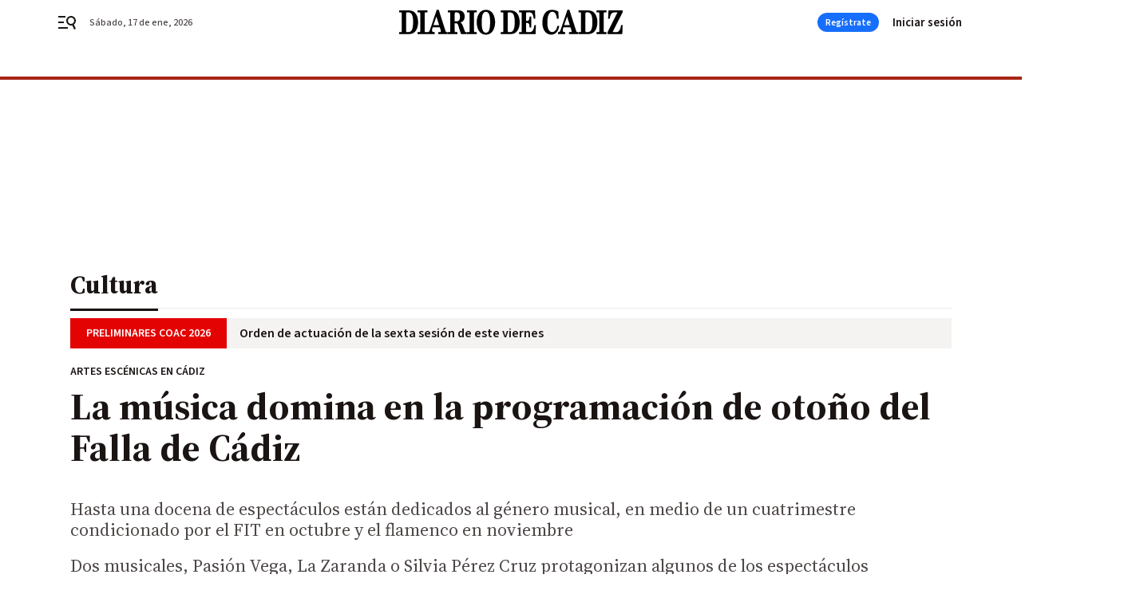

--- FILE ---
content_type: text/html; charset=UTF-8
request_url: https://www.diariodecadiz.es/ocio/musica-domina-programacion-Falla-Cadiz_0_1816919042.html
body_size: 60668
content:



<!doctype html>
<html lang="es">
<head>
    <!-- bbnx generated at 2026-01-17T01:38:40+01:00 -->
    <meta charset="UTF-8">
    <meta name="viewport" content="width=device-width, initial-scale=1.0">
    <meta http-equiv="X-UA-Compatible" content="ie=edge">
    <meta name="generator" content="BBT bCube NX">

    <link rel="preconnect" href="https://fonts.googleapis.com">
<link rel="preconnect" href="https://fonts.gstatic.com" crossorigin>
<link href="https://fonts.googleapis.com/css2?family=Source+Sans+3:ital,wght@0,200..900;1,200..900&family=Source+Serif+4:ital,opsz,wght@0,8..60,200..900;1,8..60,200..900&display=swap" rel="stylesheet">

    <link rel="preload" href="/diariodecadiz/vendor.h-70aaf72a5cd104faf683.js" as="script">
    <link rel="preload" href="/diariodecadiz/app.h-3c3b7119230b48dc0f77.js" as="script">
    <link rel="preload" href="/diariodecadiz/app.h-9ba23e6a0c5404449370.css" as="style">

    <title>La música domina en la programación de otoño del Falla de Cádiz</title>
    <meta name="description" content="Hasta una docena de espectáculos están dedicados al género musical, en medio de un cuatrimestre condicionado por el FIT en octubre y el flamenco en noviembre">            <link rel="canonical" href="https://www.diariodecadiz.es/ocio/musica-domina-programacion-Falla-Cadiz_0_1816919042.html">    
            
            <meta property="article:modified_time" content="2023-08-02T14:26:14+02:00">                    <meta property="article:published_time" content="2023-08-02T14:26:14+02:00">                    <meta property="article:section" content="Cultura">                    <meta property="article:tag" content="Gran Teatro Falla">                    <meta name="author" content="J. A. L.">                    <meta http-equiv="Content-Type" content="text/html; charset=UTF-8">                    <meta name="generator" content="BBT bCube NX">                    <meta name="keywords" content="musica, domina, programacion, Falla, Cadiz">                    <meta property="og:description" content="Hasta una docena de espectáculos están dedicados al género musical, en medio de un cuatrimestre condicionado por el FIT en octubre y el flamenco en noviembre">                    <meta property="og:image" content="https://static.grupojoly.com/clip/57d95113-3dd4-4ca9-8c64-c34392360c85_facebook-aspect-ratio_default_0.jpg">                    <meta property="og:image:height" content="628">                    <meta property="og:image:width" content="1200">                    <meta property="og:site_name" content="Diario de Cádiz">                    <meta property="og:title" content="La música domina en la programación de otoño del Falla de Cádiz">                    <meta property="og:type" content="article">                    <meta property="og:url" content="https://www.diariodecadiz.es/ocio/musica-domina-programacion-Falla-Cadiz_0_1816919042.html">                    <meta name="publisher" content="Diario de Cádiz">                    <meta name="robots" content="index,follow,max-image-preview:large">                    <meta name="twitter:card" content="summary_large_image">                    <meta name="twitter:description" content="Hasta una docena de espectáculos están dedicados al género musical, en medio de un cuatrimestre condicionado por el FIT en octubre y el flamenco en noviembre">                    <meta name="twitter:image" content="https://static.grupojoly.com/clip/57d95113-3dd4-4ca9-8c64-c34392360c85_twitter-aspect-ratio_default_0.jpg">                    <meta name="twitter:title" content="La música domina en la programación de otoño del Falla de Cádiz">                    <link rel="shortcut icon" href="https://static.grupojoly.com/clip/7c225791-712f-45f5-a721-c7886e15709f_source-aspect-ratio_default_0.jpg" type="image/x-icon">                    <link rel="apple-touch-icon" href="https://static.grupojoly.com/joly/public/file/2024/0918/09/app-launcher-ca-diz.png">                    <link href="https://www.diariodecadiz.es/ocio/musica-domina-programacion-Falla-Cadiz_0_1816919042.amp.html" rel="amphtml">                    <meta property="mrf:canonical" content="https://www.diariodecadiz.es/ocio/musica-domina-programacion-Falla-Cadiz_0_1816919042.html">                    <meta property="mrf:authors" content="José Antonio López">                    <meta property="mrf:sections" content="Cultura">                    <meta property="mrf:tags" content="noticia_id:7794713">                    <meta property="mrf:tags" content="fechapublicacion:20230802">                    <meta property="mrf:tags" content="lastmodify:jalopez">                    <meta property="mrf:tags" content="layout:noticias">                    <meta property="mrf:tags" content="accesstype:abierto">                    <meta property="mrf:tags" content="seotag:gran-teatro-falla">                    <meta property="mrf:tags" content="keywords:musica;domina;programacion;Falla;Cadiz">                    <meta property="mrf:tags" content="categoria:Cultura">                    <meta property="mrf:tags" content="subcategoria:sinct">            
    
    <link rel="preconnect" href="https://static.grupojoly.com">
                                    <script type="application/ld+json">{"@context":"https:\/\/schema.org","@graph":[{"@context":"https:\/\/schema.org","@type":"NewsMediaOrganization","name":"Diario de C\u00e1diz","url":"https:\/\/www.diariodecadiz.es","logo":{"@type":"ImageObject","url":"https:\/\/www.diariodecadiz.es\/static\/logos\/diariodecadiz.svg"},"sameAs":["https:\/\/www.facebook.com\/diariodecadiz\/","https:\/\/twitter.com\/diariocadiz","https:\/\/www.instagram.com\/diariodecadiz","https:\/\/t.me\/diariodecadiz_es","https:\/\/www.youtube.com\/c\/DiariodeC\u00e1diz1867"],"foundingDate":"1867-06-15T23:59:32-00:14","@id":"https:\/\/www.diariodecadiz.es#organization"},{"@context":"https:\/\/schema.org","@type":"BreadcrumbList","name":"La m\u00fasica domina en la programaci\u00f3n de oto\u00f1o del Falla de C\u00e1diz","itemListElement":[{"@type":"ListItem","position":1,"item":{"@type":"CollectionPage","url":"https:\/\/www.diariodecadiz.es","name":"Diario de C\u00e1diz","@id":"https:\/\/www.diariodecadiz.es"}},{"@type":"ListItem","position":2,"item":{"@type":"CollectionPage","url":"https:\/\/www.diariodecadiz.es\/ocio\/","name":"Cultura","@id":"https:\/\/www.diariodecadiz.es\/ocio\/"}},{"@type":"ListItem","position":3,"item":{"@type":"WebPage","url":"https:\/\/www.diariodecadiz.es\/ocio\/musica-domina-programacion-Falla-Cadiz_0_1816919042.html","name":"La m\u00fasica domina en la programaci\u00f3n de oto\u00f1o del Falla de C\u00e1diz","@id":"https:\/\/www.diariodecadiz.es\/ocio\/musica-domina-programacion-Falla-Cadiz_0_1816919042.html"}}],"@id":"https:\/\/www.diariodecadiz.es\/ocio\/musica-domina-programacion-Falla-Cadiz_0_1816919042.html#breadcrumb"},{"@context":"https:\/\/schema.org","@type":"NewsArticle","headline":"La m\u00fasica domina en la programaci\u00f3n de oto\u00f1o del Falla de C\u00e1diz","url":"https:\/\/www.diariodecadiz.es:443\/ocio\/musica-domina-programacion-Falla-Cadiz_0_1816919042.html","image":[{"@type":"ImageObject","url":"https:\/\/static.grupojoly.com\/clip\/57d95113-3dd4-4ca9-8c64-c34392360c85_source-aspect-ratio_1600w_0.jpg","width":1600,"height":900,"name":"Maite Gonz\u00e1lez, Bruno Garc\u00eda y Pepe Bedoya, en la presentaci\u00f3n de la nueva programaci\u00f3n del Teatro Falla.","author":{"@type":"Person","name":"Julio Gonz\u00e1lez"}}],"datePublished":"2023-08-02T14:26:14+02:00","dateModified":"2023-08-02T14:26:14+02:00","publisher":{"@id":"https:\/\/www.diariodecadiz.es#organization"},"author":[{"@type":"Person","name":"J. A. L."}],"mainEntityOfPage":"https:\/\/www.diariodecadiz.es\/ocio\/musica-domina-programacion-Falla-Cadiz_0_1816919042.html","isAccessibleForFree":true,"articleSection":["Cultura"],"articleBody":"La programaci\u00f3n de oto\u00f1o del Gran Teatro Falla de C\u00e1diz viene cargada de ritmo. Varios g\u00e9neros musicales dominan un programa en un cuatrimestre condicionado, como suele ser habitual, por la celebraci\u00f3n del Festival Iberoamericano de Teatro en octubre, el FIT con toda su carga teatral, y el mes de noviembre dedicado a conmemorar el D\u00eda del Flamenco y su declaraci\u00f3n como Patrimonio Inmaterial de la Humanidad. Hasta doce espect\u00e1culos musicales se anuncian en la programaci\u00f3n, donde tambi\u00e9n hay humor y teatro. As\u00ed que entre la escena iberoamericana y el cante jondo se cuelan en el programa nombres como Pasi\u00f3n Vega, los jerezanos de La Zaranda, el actor Alberto San Juan, Silvia P\u00e9rez Cruz o Jes\u00fas Bienvenido. El alcalde de C\u00e1diz, Bruno Garc\u00eda, ha participado en la presentaci\u00f3n de esta programaci\u00f3n junto a la concejala de Cultura, Maite Gonz\u00e1lez, y el director de Teatros de C\u00e1diz, Pepe Bedoya. Las entradas ya est\u00e1n a la venta desde esta misma ma\u00f1ana. Ya era conocido que el musical 'El tiempo entre costuras', basado en la novela del mismo t\u00edtulo de la escritora Mar\u00eda Due\u00f1as, ser\u00e1 el encargado de abrir la programaci\u00f3n del pr\u00f3ximo cuatrimestre, con varias funciones en septiembre cuya venta de entradas transcurre \"bastante bien\". No ser\u00e1 el \u00fanico espect\u00e1culo de este g\u00e9nero, pues en diciembre ser\u00e1 el turno de 'Peter el musical', un exitoso montaje que ofrecer\u00e1 cinco funciones. Tras el arranque de la adaptaci\u00f3n a escena de la novela de Mar\u00eda Due\u00f1as, el 22 de septiembre estar\u00e1 sobre las tablas del Falla la malague\u00f1a Pasi\u00f3n Vega con su espect\u00e1culo 'Lorca sonoro', un montaje con destacada presencia gaditana al contar con el actor V\u00edctor Clavijo en escena y con la direcci\u00f3n de Ana L\u00f3pez Segovia. Una sola funci\u00f3n de momento, y en viernes, en una actuaci\u00f3n que preceder\u00e1 al doblete del humorista Carlos Latre y su 'One man show' los d\u00edas 23 y 24 de septiembre. Ser\u00e1 el d\u00eda 29 del mismo mes cuando regresar\u00e1 a las tablas del Falla una de las mejores compa\u00f1\u00edas teatrales de Espa\u00f1a. Los jerezanos de La Zaranda, aut\u00e9ntico referente del teatro enraizado en la cultura y el sentir m\u00e1s popular, ofrecer\u00e1n su obra 'Manual para armar un sue\u00f1o'. Septiembre acabar\u00e1 el d\u00eda 30 con el espect\u00e1culo flamenco 'Caballo rojo', de Cristian de Moret. El mes de octubre comenzar\u00e1 en el Falla, el d\u00eda 4, con el actor Alberto San Juan y su propuesta de teatro y m\u00fasica titulada 'Lorca en Nueva York', un espect\u00e1culo en el que estar\u00e1 acompa\u00f1ado por La Banda. Ya el d\u00eda 6 habr\u00e1 zarzuela con acento gaditano, pues 'Zarzuela & C\u00eda' se anuncia con la direcci\u00f3n de Juan Manuel P\u00e9rez Madue\u00f1o, director de la Coral de la UCA, y las voces de David Palomar, Jes\u00fas Bienvenido, Luc\u00eda Mill\u00e1n y Mar\u00eda Ogueta. El 8 de octubre ser\u00e1 el turno de la cantante Silvia P\u00e9rez Cruz y su propuesta 'Toda la vida, un d\u00eda', mientras que el 14 el escenario  se llenar\u00e1 de humor con la compa\u00f1\u00eda Illana y el 25 aniversario de su obra de humor negro '666'. Adem\u00e1s, el gaditano Bienvenido volver\u00e1 al Falla el 15 de octubre, poco antes de que comience la programaci\u00f3n del FIT, para ofrecer una funci\u00f3n m\u00e1s de su obra teatral y musical 'El R\u00e1mper'. Noviembre dar\u00e1 paso, el d\u00eda 8, a la \u00f3pera de Mozart 'Don Giovanni', antes de que el flamenco cobre protagonismo con tres significativas presencias: Rafaela Carrasco el d\u00eda 11 con su 'Nocturna. Arquitectura del insomnio'; el cantaor Arc\u00e1ngel y su espect\u00e1culo 'Hereje' y la muy atrevida propuesta de Eva Yerbabuena y Juan Kruz 'Re-fracci\u00f3n (Desde mis ojos)'. Los villancicos flamencos de Toma Casta\u00f1a (el 2 y 3), el citado musical de Peter Pan (entre el 8 y el 10), el ballet 'El cascanueces' (el d\u00eda 13) y el cl\u00e1sico concierto de Navidad de la Coral de la UCA, este a\u00f1o con Beethoven y Bach en su programa el d\u00eda 16, ser\u00e1n las citas del mes de diciembre antes de que la temporada eche el tel\u00f3n a la espera de los Carnavales de enero y febrero y de la siguiente programaci\u00f3n de primavera. ","wordCount":745,"name":"La m\u00fasica domina en la programaci\u00f3n de oto\u00f1o del Falla de C\u00e1diz","description":"Hasta una docena de espect\u00e1culos est\u00e1n dedicados al g\u00e9nero musical, en medio de un cuatrimestre condicionado por el FIT en octubre y el flamenco en noviembre","keywords":["Gran Teatro Falla"],"contentLocation":[{"@type":"Place","name":"C\u00e1diz"}]}]}</script>
                <!-- New cookie policies (Marfeel) -->
<script type="text/javascript">
    if (!window.didomiConfig) {
        window.didomiConfig = {};
    }
    if (!window.didomiConfig.notice) {
        window.didomiConfig.notice = {};
    }
    if (!window.didomiConfig.app) {
        window.didomiConfig.app = {};
    }

    // time in seconds pay to reject should be valid. In this example, one day in seconds is 86400.
    window.didomiConfig.app.deniedConsentDuration = 86400;
    window.didomiConfig.notice.enable = false;
</script>
<!-- End New cookie policies (Marfeel) -->

<!-- Didomi CMP -->
<script async type="text/javascript">window.gdprAppliesGlobally=true;(function(){function a(e){if(!window.frames[e]){if(document.body&&document.body.firstChild){var t=document.body;var n=document.createElement("iframe");n.style.display="none";n.name=e;n.title=e;t.insertBefore(n,t.firstChild)}
    else{setTimeout(function(){a(e)},5)}}}function e(n,r,o,c,s){function e(e,t,n,a){if(typeof n!=="function"){return}if(!window[r]){window[r]=[]}var i=false;if(s){i=s(e,t,n)}if(!i){window[r].push({command:e,parameter:t,callback:n,version:a})}}e.stub=true;function t(a){if(!window[n]||window[n].stub!==true){return}if(!a.data){return}
        var i=typeof a.data==="string";var e;try{e=i?JSON.parse(a.data):a.data}catch(t){return}if(e[o]){var r=e[o];window[n](r.command,r.parameter,function(e,t){var n={};n[c]={returnValue:e,success:t,callId:r.callId};a.source.postMessage(i?JSON.stringify(n):n,"*")},r.version)}}
        if(typeof window[n]!=="function"){window[n]=e;if(window.addEventListener){window.addEventListener("message",t,false)}else{window.attachEvent("onmessage",t)}}}e("__tcfapi","__tcfapiBuffer","__tcfapiCall","__tcfapiReturn");a("__tcfapiLocator");(function(e){
        var t=document.createElement("script");t.id="spcloader";t.type="text/javascript";t.async=true;t.src="https://sdk.privacy-center.org/"+e+"/loader.js?target="+document.location.hostname;t.charset="utf-8";var n=document.getElementsByTagName("script")[0];n.parentNode.insertBefore(t,n)})("6e7011c3-735d-4a5c-b4d8-c8b97a71fd01")})();</script>
<!-- End Didomi CMP -->
                                    <script>
    window.adMap = {"networkCode":"","adUnitPath":"","segmentation":{"site":"demo","domain":"https:\/\/www.diariodecadiz.es","id":"7794713","type":"content","subtype":"noticias","language":"es","category":["Cultura","C\u00e1diz"],"tags":["Gran Teatro Falla"],"authors":[],"geocont":""},"bannerTop":null,"bannerUnderHeader":{"type":"html","id":1000028,"slotType":"BANNER","minimumReservedHeightMobile":115,"minimumReservedHeightDesktop":265,"name":"Top, Int, Skin RC","active":true,"code":"<div id=\"top\" class=\"henneoHB\"><\/div>\n<div id=\"int\" class=\"henneoHB\"><\/div>\n<div id=\"skin\" class=\"henneoHB\"><\/div>"},"bannerFooter":null,"afterContent":null,"skyLeft":{"type":"html","id":1000027,"slotType":"SKY","minimumReservedHeightMobile":null,"minimumReservedHeightDesktop":600,"name":"Skyizda RC","active":true,"code":"<div id=\"skyizda\" class=\"henneoHB\"><\/div>"},"skyRight":{"type":"html","id":1000026,"slotType":"SKY","minimumReservedHeightMobile":null,"minimumReservedHeightDesktop":600,"name":"Skydcha RC","active":true,"code":"<div id=\"skydcha\" class=\"henneoHB\"><\/div>"},"outOfPage":null,"list":[{"index":3,"position":{"type":"html","id":1000045,"slotType":"RECTANGLE","minimumReservedHeightMobile":250,"minimumReservedHeightDesktop":450,"name":"Intext Contenidos Noticias DDC","active":true,"code":"<div class=\"adv-intext\">\n<script>function a(r){try{for(;r.parent&&r!==r.parent;)r=r.parent;return r}catch(r){return null}}var n=a(window);if(n&&n.document&&n.document.body){var s=document.createElement(\"script\");s.setAttribute(\"data-gdpr-applies\", \"${gdpr}\");s.setAttribute(\"data-consent-string\", \"${gdpr_consent}\");s.src=\"https:\/\/static.sunmedia.tv\/integrations\/1be4c1fe-91df-4dd1-aecc-5fe68b3ff607\/1be4c1fe-91df-4dd1-aecc-5fe68b3ff607.js\",s.async=!0,n.document.body.appendChild(s)}<\/script>\n<\/div>"}}],"vastUrl":"https:\/\/vast.sunmedia.tv\/df40fa1e-ea46-48aa-9f19-57533868f398?rnd=__timestamp__&gdpr=${gdpr}&gdpr_consent=${gdpr_consent}&referrerurl=__page-url__&rw=__player-width__&rh=__player-height__&cp.schain=${supply_chain}&t=${VALUE}","adMapName":"Admap Contenidos con columna derecha Desktop DDC","underRecirculationBannerLeft":null,"underRecirculationBannerRight":null} || [];
    window.adMapMobile = {"networkCode":"","adUnitPath":"","segmentation":{"site":"demo","domain":"https:\/\/www.diariodecadiz.es","id":"7794713","type":"content","subtype":"noticias","language":"es","category":["Cultura","C\u00e1diz"],"tags":["Gran Teatro Falla"],"authors":[],"geocont":""},"bannerTop":{"type":"html","id":1000024,"slotType":"BANNER","minimumReservedHeightMobile":115,"minimumReservedHeightDesktop":265,"name":"Top, Int RC","active":true,"code":"<div id=\"top\" class=\"henneoHB\"><\/div>\n<div id=\"int\" class=\"henneoHB\"><\/div>"},"bannerUnderHeader":null,"bannerFooter":null,"afterContent":null,"skyLeft":null,"skyRight":null,"outOfPage":null,"list":[{"index":3,"position":{"type":"html","id":1000013,"slotType":"RECTANGLE","minimumReservedHeightMobile":600,"minimumReservedHeightDesktop":600,"name":"Right1 RC","active":true,"code":"<div class=\"henneoHB henneoHB-right\" ><\/div>"}},{"index":5,"position":{"type":"html","id":1000045,"slotType":"RECTANGLE","minimumReservedHeightMobile":250,"minimumReservedHeightDesktop":450,"name":"Intext Contenidos Noticias DDC","active":true,"code":"<div class=\"adv-intext\">\n<script>function a(r){try{for(;r.parent&&r!==r.parent;)r=r.parent;return r}catch(r){return null}}var n=a(window);if(n&&n.document&&n.document.body){var s=document.createElement(\"script\");s.setAttribute(\"data-gdpr-applies\", \"${gdpr}\");s.setAttribute(\"data-consent-string\", \"${gdpr_consent}\");s.src=\"https:\/\/static.sunmedia.tv\/integrations\/1be4c1fe-91df-4dd1-aecc-5fe68b3ff607\/1be4c1fe-91df-4dd1-aecc-5fe68b3ff607.js\",s.async=!0,n.document.body.appendChild(s)}<\/script>\n<\/div>"}},{"index":9,"position":{"type":"html","id":1000014,"slotType":"RECTANGLE","minimumReservedHeightMobile":600,"minimumReservedHeightDesktop":600,"name":"Right2 RC","active":true,"code":"<div class=\"henneoHB henneoHB-right\" ><\/div>"}},{"index":13,"position":{"type":"html","id":1000015,"slotType":"RECTANGLE","minimumReservedHeightMobile":600,"minimumReservedHeightDesktop":600,"name":"Right3 RC","active":true,"code":"<div class=\"henneoHB henneoHB-right\" ><\/div>"}},{"index":17,"position":{"type":"html","id":1000016,"slotType":"RECTANGLE","minimumReservedHeightMobile":600,"minimumReservedHeightDesktop":600,"name":"Right4 RC","active":true,"code":"<div class=\"henneoHB henneoHB-right\" ><\/div>"}}],"vastUrl":"https:\/\/vast.sunmedia.tv\/df40fa1e-ea46-48aa-9f19-57533868f398?rnd=__timestamp__&gdpr=${gdpr}&gdpr_consent=${gdpr_consent}&referrerurl=__page-url__&rw=__player-width__&rh=__player-height__&cp.schain=${supply_chain}&t=${VALUE}","adMapName":"Admap Contenidos Mobile DDC","underRecirculationBannerLeft":null,"underRecirculationBannerRight":null} || [];
</script>
                        
            <!-- Tag per site - Google Analytics -->

    
    <!-- Google Analytics -->
    <script>
        window.dataLayer = window.dataLayer || [];
        window.dataLayer.push({
                        'site': 'dca',                        'categoria': 'Cultura',                        'subcategoria': '',                        'secundarias': 'Cádiz',                        'section': 'Cultura',                        'platform': 'Desktop',                        'layout': 'noticias',                        'createdby': 'jalopez',                        'titular': 'La-música-domina-en-la-programación-de-otoño-del-Falla-de-Cádiz',                        'fechapublicacion': '20230802',                        'lastmodify': 'jalopez',                        'keywords': 'musica,domina,programacion,Falla,Cadiz',                        'noticia_id': '7794713',                        'seotag': 'gran-teatro-falla',                        'title': 'La música domina en la programación de otoño del Falla de Cádiz',                        'firma': 'J. A. L.',                        'media_id': '402',                        'author': 'José Antonio López',                        'user': 'jalopez',                        'image': 'https://static.grupojoly.com/clip/57d95113-3dd4-4ca9-8c64-c34392360c85_16-9-aspect-ratio_25p_0.jpg',                        'canonical': 'https://www.diariodecadiz.es/ocio/musica-domina-programacion-Falla-Cadiz_0_1816919042.html',                        'template': 'normal',                        'op_column': '',                        'fechadeactualizacion': '2023-08-02 19:00:29',                        'accesstype': 'abierto',                        'mediatype': '',                        'user_logged': '0',                        'user_id': '',                        'ga_id': '',                        'su': '',                        'kid': ''                    });
    </script>
    <script>
    function updateDataLayerPlatform() {
        const isMobile = detectMob();
        if (isMobile) {
            window.dataLayer.push({ 'platform': 'Mobile' });
        }
    }

    function detectMob() {
        const toMatch = [
            /Android/i,
            /webOS/i,
            /iPhone/i,
            /iPad/i,
            /iPod/i,
            /BlackBerry/i,
            /Windows Phone/i
        ];

        return toMatch.some((toMatchItem) => {
            return navigator.userAgent.match(toMatchItem);
        });
    }

    updateDataLayerPlatform();
    </script>

    <!-- Google Tag Manager -->
    <script>
    window.jolTagManagerId = "GTM-K9ZKMV";
    (function (w, d, s, l, i) {
        w[l] = w[l] || [];
        w[l].push({ 'gtm.start': new Date().getTime(), event: 'gtm.js' });
        const f = d.getElementsByTagName(s)[0],
            j = d.createElement(s),
            dl = l != 'dataLayer' ? '&l=' + l : '';
        j.src = 'https://www.googletagmanager.com/gtm.js?id=' + i + dl;
        j.async = 'true';
        f.parentNode.insertBefore(j, f);
    })(window, document, 'script', 'dataLayer', 'GTM-K9ZKMV');
    </script>
    <!-- End Google Tag Manager -->

<!-- Google Tag Manager (Alayans -> Addoor) - https://mgr.bitban.com/issues/129004 -->
<script>(function(w,d,s,l,i){w[l]=w[l]||[]; w[l].push({'gtm.start':new Date().getTime(), event:'gtm.js'});var f=d.getElementsByTagName(s)[0],j=d.createElement(s), dl=l!='dataLayer'?'&l='+l:'';j.async=true;j.src='https://www.googletagmanager.com/gtm.js?id='+i+dl;f.parentNode.insertBefore(j,f);
    })(window,document, 'script', 'dataLayer', 'GTM-P3BNRJ4L'); </script>
<!-- End Google Tag Manager -->
    
                        <style>
        #related-7794713 {
            display: none;
        }
    </style>
    <link rel="preload" href="/diariodecadiz/brick/hot-topics-joly-default-brick.h-33d9589ebd5dd0e95492.css" as="style"><link rel="preload" href="/diariodecadiz/brick/header-joly-default-brick.h-13be673105fbfcc26a71.css" as="style"><link rel="preload" href="/diariodecadiz/brick/footer-joly-default-brick.h-ef03064600acd2f563c0.css" as="style"><link rel='stylesheet' href='/diariodecadiz/brick/hot-topics-joly-default-brick.h-33d9589ebd5dd0e95492.css'><link rel='stylesheet' href='/diariodecadiz/brick/header-joly-default-brick.h-13be673105fbfcc26a71.css'><link rel='stylesheet' href='/diariodecadiz/brick/footer-joly-default-brick.h-ef03064600acd2f563c0.css'>

    <link rel="stylesheet" href="/diariodecadiz/app.h-9ba23e6a0c5404449370.css">

                
                                
                    <!-- Seedtag Config -->
<script defer>
!function(){window.hb_now=Date.now();var e=document.getElementsByTagName("script")[0],t="https://hb.20m.es/stable/config/grupojoly.com/desktop-mobile.min.js";
window.location.search.match(/hb_test=true/)&&(t=t.replace("/stable/","/test/"));var n=document.createElement("script");n.async=!0,n.src=t,e.parentNode.insertBefore(n,e)}();
</script>
<!-- Indigitall -->
<script defer type="text/javascript" src="/static/indigitall/sdk.min.js"></script>
<script defer type="text/javascript" src="/static/indigitall/worker.min.js"></script>
<!-- GFK -->

    
    <script defer type="text/javascript">
        var gfkS2sConf = {
            media: "DiariodecadizWeb",
            url: "//es-config.sensic.net/s2s-web.js",
            type:     "WEB",
            logLevel: "none"
        };

        (function (w, d, c, s, id, v) {
            if (d.getElementById(id)) {
                return;
            }

            w.gfkS2sConf = c;
            w[id] = {};
            w[id].agents = [];
            var api = ["playStreamLive", "playStreamOnDemand", "stop", "skip", "screen", "volume", "impression"];
            w.gfks = (function () {
                function f(sA, e, cb) {
                    return function () {
                        sA.p = cb();
                        sA.queue.push({f: e, a: arguments});
                    };
                }
                function s(c, pId, cb) {
                    var sA = {queue: [], config: c, cb: cb, pId: pId};
                    for (var i = 0; i < api.length; i++) {
                        var e = api[i];
                        sA[e] = f(sA, e, cb);
                    }
                    return sA;
                }
                return s;
            }());
            w[id].getAgent = function (cb, pId) {
                var a = {
                    a: new w.gfks(c, pId || "", cb || function () {
                        return 0;
                    })
                };
                function g(a, e) {
                    return function () {
                        return a.a[e].apply(a.a, arguments);
                    }
                }
                for (var i = 0; i < api.length; i++) {
                    var e = api[i];
                    a[e] = g(a, e);
                }
                w[id].agents.push(a);
                return a;
            };

            var lJS = function (eId, url) {
                var tag = d.createElement(s);
                var el = d.getElementsByTagName(s)[0];
                tag.id = eId;
                tag.async = true;
                tag.type = 'text/javascript';
                tag.src = url;
                el.parentNode.insertBefore(tag, el);
            };

            if (c.hasOwnProperty(v)) {lJS(id + v, c[v]);}
            lJS(id, c.url);
        })(window, document, gfkS2sConf, 'script', 'gfkS2s', 'visUrl');
    </script>
    <script defer type="text/javascript">
        var agent = gfkS2s.getAgent();
        let c1 = window.location.hostname.replace("www.", "");
        let c2 = "homepage";
        if (window.location.pathname.length > 1) {
            c2 = window.location.pathname;
            if (window.location.pathname.lastIndexOf("/") > 0) {
                c2 = window.location.pathname.substring(1, window.location.pathname.lastIndexOf("/"));
            }
        }
        var customParams = {
            c1: c1,
            c2: c2
        }

        agent.impression("default", customParams);
    </script>
<!-- Marfeel head-->
<script defer type="text/javascript">
    function e(e){var t=!(arguments.length>1&&void 0!==arguments[1])||arguments[1],c=document.createElement("script");c.src=e,t?c.type="module":(c.async=!0,c.type="text/javascript",c.setAttribute("nomodule",""));var n=document.getElementsByTagName("script")[0];n.parentNode.insertBefore(c,n)}function t(t,c,n){var a,o,r;null!==(a=t.marfeel)&&void 0!==a||(t.marfeel={}),null!==(o=(r=t.marfeel).cmd)&&void 0!==o||(r.cmd=[]),t.marfeel.config=n,t.marfeel.config.accountId=c;var i="https://sdk.mrf.io/statics";e("".concat(i,"/marfeel-sdk.js?id=").concat(c),!0),e("".concat(i,"/marfeel-sdk.es5.js?id=").concat(c),!1)}!function(e,c){var n=arguments.length>2&&void 0!==arguments[2]?arguments[2]:{};t(e,c,n)}(window,3358,{} /*config*/);
</script>

<!-- Interstitial Adgage -->
    <script defer src="https://cdn.adkaora.space/grupojoly/generic/prod/adk-init.js" data-version="v3" type="text/javascript"></script>
<!-- Besocy head -->
<script>
(function(d,s,id,h,t){
    var js,r,djs = d.getElementsByTagName(s)[0];
    if (d.getElementById(id)) {return;}
    js = d.createElement('script');js.id =id;js.async=1;
    js.h=h;js.t=t;
    r=encodeURI(btoa(d.referrer));
    js.src="//"+h+"/pixel/js/"+t+"/"+r;
    djs.parentNode.insertBefore(js, djs);
}(document, 'script', 'dogtrack-pixel','joly.spxl.socy.es', 'JOLYOzD0eCrpfv'));
</script>
<!-- Besocy head -->

<!-- Permutive -->


        
<script defer type="text/javascript" src="https://cdns.gigya.com/js/gigya.js?apiKey=3_HgsInsxbbIqop6wVHG2tcPMr4ZhvjFoIIQwRUEPLrHeruIPXSOH3upNdbSd_e-LI">
    {
        'lang': 'es',
        'sessionExpiration': 2592000,
    }
</script>
        
    <style>@media all and (max-width: 768px) {#id-bannerTop { min-height: 115px; }} </style>
<style>@media all and (min-width: 769px) {#id-bannerUnderHeader { min-height: 265px; }} </style>
<style>@media all and (min-width: 1100px) {#id-1000045-advertising--desktop { min-height: 486px; }} </style>
<style>@media all and (max-width: 1099px) {#id-1000013-advertising--mobile { min-height: 636px; }} </style>
<style>@media all and (max-width: 1099px) {#id-1000045-advertising--mobile { min-height: 286px; }} </style>
<style>@media all and (max-width: 1099px) {#id-1000014-advertising--mobile { min-height: 636px; }} </style>
<style>@media all and (max-width: 1099px) {#id-1000015-advertising--mobile { min-height: 636px; }} </style>
</head>


<body class="web-mode diariodecadiz  sky-grid sky-grid-content">

  
      <!-- Global site tag (gtag.js) - Google Analytics -->

    <!-- Google Tag Manager (noscript) -->
    <noscript><iframe src="https://www.googletagmanager.com/ns.html?id=GTM-K9ZKMV"
                      height="0" width="0" style="display:none;visibility:hidden"></iframe></noscript>
    <!-- End Google Tag Manager (noscript) -->
  
        
            <!-- Begin comScore Tag -->
        <script>
            var _comscore = _comscore || [];
            _comscore.push({ c1: "2", c2: "14621244" });
            (function() {
                var s = document.createElement("script"), el = document.getElementsByTagName("script")[0]; s.async = true;
                s.src = "https://sb.scorecardresearch.com/cs/14621244/beacon.js";
                el.parentNode.insertBefore(s, el);
            })();
        </script>
        <noscript>
            <img src="https://sb.scorecardresearch.com/p?c1=2&c2=14621244&cv=3.6&cj=1" alt="comScore">
        </noscript>
        <!-- End comScore Tag -->
    
  
  
<div id="app">
    <page-variables :content-id="7794713"                    :running-in-showroom="false"
                    :site-url="&quot;https:\/\/www.diariodecadiz.es&quot;"
                    :site="{&quot;id&quot;:13,&quot;name&quot;:&quot;Diario de C\u00e1diz&quot;,&quot;alias&quot;:&quot;diariodecadiz&quot;,&quot;url&quot;:&quot;https:\/\/www.diariodecadiz.es&quot;,&quot;staticUrl&quot;:null,&quot;scheme&quot;:&quot;https&quot;,&quot;mediaId&quot;:3}"
                    :preview="false"
                    :feature-flags="{&quot;CmsAuditLog.enabled&quot;:true,&quot;ManualContentIdInBoardsAndComposition.enabled&quot;:true,&quot;ShowLanguageToolFAB.Enabled&quot;:true}"></page-variables>
                                            <nx-paywall-manager :content-id="7794713"></nx-paywall-manager>
            <nx-paywall-version-testing></nx-paywall-version-testing>
            
            
                        <aside id="id-bannerTop" data-ad-type="bannerTop">
                <nx-advertising-position type="bannerTop"></nx-advertising-position>
            </aside>
            
            
            
        
            <div class="top_container">
                        <nav aria-label="Saltar al contenido">
                <a href="#content-body" tabindex="0" class="sr-only gl-accessibility">Ir al contenido</a>
            </nav>
            
                                            
                

            
                                            
                
<nx-header-joly-default inline-template>
    <header class="bbnx-header diariodecadiz  "
            :class="{
            'sticky': this.headerSticky,
            'stickeable': this.headerStickable,
            'open_menu': this.openMenu,
            'open_search': this.openSearch }">
        <div class="bbnx-header-wrapper">
            <button class="burger"
                    aria-expanded="false"
                    @click.stop="toggleMenu"
                    aria-label="header.menu.open">
                <span class="sr-only">header.menu.open</span>
                <svg width="24" height="24" viewBox="0 0 24 24" fill="none" xmlns="http://www.w3.org/2000/svg">
<path fill-rule="evenodd" clip-rule="evenodd" d="M10 4H1V6H10V4ZM13 18H1V20H13V18ZM1 11H8V13H1V11ZM22.6453 12.0163C23.7635 8.89772 22.15 5.46926 19.0388 4.35308C15.9275 3.23699 12.4933 4.85461 11.3627 7.96875C10.2322 11.0829 11.8322 14.5178 14.939 15.6462C16.1126 16.0666 17.3318 16.0999 18.4569 15.8118L20.8806 21L22.9881 20.0095L20.5604 14.812C21.4838 14.1292 22.2237 13.1761 22.6453 12.0163ZM13.3081 8.64794C14.061 6.60972 16.3173 5.56022 18.3531 6.30143C20.3991 7.05629 21.4422 9.32957 20.6794 11.3795L20.6208 11.5266C19.8047 13.463 17.6031 14.4318 15.6213 13.6973C13.5898 12.9445 12.5552 10.6862 13.3081 8.64794Z" fill="#1A1813"/>
</svg>

            </button>
            <span class="register-date register-date--xl A-100-500-500-N" v-text="dateTimeNow"></span>
                        <a href="/" class="logo expanded" title="Ir a Diario de Cádiz">
                                                            <svg width="400" height="46" viewBox="0 0 400 46" fill="none" xmlns="http://www.w3.org/2000/svg">
<path fill-rule="evenodd" clip-rule="evenodd" d="M67.2205 0.608215L55.6519 34.9669L55.6512 34.969C54.8605 37.3913 54.2436 38.8581 53.5174 39.7241C53.1602 40.15 52.7791 40.4267 52.3378 40.5995C51.893 40.7737 51.3737 40.8476 50.7328 40.8476H50.493V40.8532H47.9059C47.3222 40.8532 46.9046 40.8375 46.594 40.7616C46.2987 40.6894 46.1197 40.5677 45.9923 40.357C45.8545 40.129 45.7631 39.7744 45.7109 39.2034C45.6591 38.6373 45.6478 37.8908 45.6478 36.9001V9.09993C45.6478 8.11064 45.6594 7.36532 45.7117 6.8C45.7643 6.22999 45.8561 5.87589 45.9942 5.64819C46.1219 5.4377 46.3012 5.31601 46.5963 5.24388C46.9067 5.16806 47.3237 5.15238 47.9059 5.15238H50.5599V1.62857H32.874V5.15238H35.4889C36.0823 5.15238 36.5078 5.16803 36.8243 5.2441C37.1261 5.31663 37.3084 5.43906 37.4375 5.64932C37.5771 5.87662 37.6696 6.23015 37.7224 6.80007C37.7748 7.3653 37.7861 8.11052 37.7861 9.09993V36.9001C37.7861 37.8909 37.7748 38.6368 37.7224 39.2023C37.6696 39.7725 37.5771 40.1258 37.4376 40.3527C37.3086 40.5625 37.1265 40.6845 36.8246 40.7566C36.5079 40.8323 36.0825 40.8476 35.4889 40.8476H32.874V44.3714H50.3202V44.1373H50.493V44.3714H63.3728V40.8476H62.2855C61.8798 40.8476 60.9806 40.7768 60.1911 40.3246C59.4207 39.8832 58.7338 39.0688 58.7338 37.519C58.7338 36.9676 58.8522 36.2095 58.9956 35.5299C59.1399 34.8461 59.3018 34.2776 59.3778 34.1011L59.3823 34.0907L60.057 31.9991H72.6137L74.1215 36.6679C74.1583 36.8001 74.1991 36.9424 74.2418 37.0913C74.3312 37.4026 74.4288 37.7428 74.5147 38.08C74.6432 38.584 74.7359 39.0467 74.7359 39.3589C74.7359 39.7477 74.6365 40.0196 74.4912 40.2152C74.3444 40.4129 74.1367 40.5516 73.8902 40.6481C73.3872 40.845 72.7752 40.8476 72.344 40.8476H70.0022V44.3714H86.8629V40.8476H85.7813C84.9057 40.8476 84.3888 40.798 83.9492 40.4227C83.4922 40.0326 83.0832 39.2603 82.5694 37.6742L70.7797 0.608215H67.2205ZM71.4978 28.2076H61.3217L66.5982 12.7654L71.4978 28.2076Z" fill="black"/>
<path fill-rule="evenodd" clip-rule="evenodd" d="M28.2624 5.8443C24.1884 1.63412 19.7367 1.63413 14.9175 1.63414H0.239753V1.86832H0V5.15238H2.28601C2.88218 5.15238 3.30982 5.16802 3.62806 5.24415C3.93172 5.3168 4.11495 5.43945 4.24459 5.64969C4.3847 5.87689 4.47745 6.23028 4.53046 6.80014C4.58303 7.36533 4.59433 8.11051 4.59433 9.09993V36.9001C4.59433 37.8909 4.58303 38.6371 4.53045 39.2031C4.47744 39.7738 4.38468 40.1278 4.24452 40.3553C4.11483 40.5659 3.93159 40.6887 3.62801 40.7614C3.3098 40.8376 2.88219 40.8532 2.28601 40.8532H0V44.377H13.5098C19.3674 44.377 22.5402 44.0975 25.2651 42.4242C31.3535 38.7692 33.8609 31.2635 33.8609 23.0948C33.8609 16.9952 32.6093 10.3837 28.2633 5.8452L28.2624 5.8443ZM12.4671 7.9845C12.482 7.36929 12.5265 6.88671 12.5991 6.50785C12.69 6.03356 12.8214 5.7407 12.9763 5.55448C13.2752 5.19496 13.7267 5.15238 14.5246 5.15238H15.9909C17.526 5.15238 18.8373 5.44411 19.9439 6.07125C21.0493 6.69765 21.9674 7.66823 22.702 9.05401C24.1775 11.8377 24.9008 16.2739 24.9008 22.8606C24.9008 31.2786 23.6997 35.7638 21.8705 38.1466C20.0618 40.5029 17.6014 40.8476 14.887 40.8476H13.9057C13.529 40.8476 13.2696 40.7519 13.0836 40.6056C12.8953 40.4574 12.7596 40.2395 12.6644 39.9565C12.4698 39.3777 12.4671 38.605 12.4671 37.8201V7.9845Z" fill="black"/>
<path fill-rule="evenodd" clip-rule="evenodd" d="M86.9521 1.62299V5.14679H89.2493C89.8455 5.14679 90.2727 5.16243 90.5904 5.23847C90.8935 5.31101 91.076 5.4334 91.2049 5.64315C91.3444 5.86997 91.4365 6.22283 91.489 6.79202C91.5411 7.3565 91.552 8.10068 91.552 9.08877V36.8834C91.552 37.877 91.5411 38.6254 91.489 39.1931C91.4365 39.7655 91.3443 40.1206 91.2046 40.3489C91.0755 40.56 90.893 40.6829 90.5902 40.7556C90.2727 40.832 89.8455 40.8476 89.2493 40.8476H86.9521V44.3714H104.103V40.8476H101.677C101.081 40.8476 100.656 40.8323 100.343 40.7565C100.045 40.6845 99.8678 40.5631 99.7431 40.3536C99.6075 40.1257 99.5197 39.7706 99.4708 39.197C99.4222 38.6283 99.4137 37.8789 99.4137 36.8834V24.8121H101.181C102.626 24.8121 103.47 25.0003 104.061 25.4714C104.658 25.9466 105.042 26.7439 105.469 28.0958L105.469 28.0971L110.702 44.3714H121.019V40.8476H120.78C120.129 40.8476 119.64 40.8437 119.248 40.7923C118.861 40.7417 118.588 40.647 118.361 40.4782C118.132 40.3076 117.928 40.045 117.71 39.6187C117.492 39.1912 117.268 38.6175 116.991 37.8399L116.99 37.838L114.314 30.5283C113.217 27.5544 112.258 25.8566 111.372 24.836C110.687 24.0482 110.051 23.6699 109.449 23.4192C113.168 22.4436 115.14 20.232 116.176 18.0246C117.26 15.7172 117.317 13.426 117.317 12.5847C117.317 7.87251 115.05 4.35076 112.273 2.94787C109.854 1.73798 107.749 1.62299 103.863 1.62299H86.9521ZM99.4156 7.82867C99.4346 6.69386 99.5906 6.0341 99.8396 5.65656C100.085 5.28458 100.447 5.15237 101.008 5.15237H102.04C103.421 5.15237 105.103 5.27111 106.442 6.27401C107.767 7.26638 108.814 9.17154 108.814 12.8802C108.814 17.1508 107.867 19.2122 106.517 20.2298C105.151 21.26 103.306 21.2827 101.321 21.2827H99.4193V7.82867H99.4156Z" fill="black"/>
<path d="M121.226 1.62857V5.15238H123.841C124.434 5.15238 124.859 5.16803 125.176 5.2441C125.478 5.31663 125.66 5.43906 125.789 5.64932C125.929 5.87662 126.021 6.23015 126.074 6.80007C126.126 7.3653 126.138 8.11052 126.138 9.09993V36.9001C126.138 37.8909 126.126 38.6368 126.074 39.2023C126.021 39.7725 125.929 40.1258 125.789 40.3527C125.66 40.5625 125.478 40.6845 125.176 40.7566C124.86 40.8323 124.434 40.8476 123.841 40.8476H121.226V44.3714H138.666V44.1373H138.906V40.8532H136.258C135.672 40.8532 135.254 40.8375 134.943 40.7616C134.648 40.6894 134.469 40.5677 134.342 40.3572C134.204 40.1292 134.114 39.7747 134.062 39.2036C134.01 38.6374 133.999 37.8909 133.999 36.9001V9.09993C133.999 8.11057 134.011 7.36521 134.063 6.79982C134.115 6.2297 134.206 5.87565 134.344 5.648C134.471 5.43768 134.65 5.31602 134.946 5.24389C135.256 5.16806 135.674 5.15238 136.258 5.15238H138.906V1.62857H121.226Z" fill="black"/>
<path fill-rule="evenodd" clip-rule="evenodd" d="M155.271 0.619378C148.457 0.619378 144.321 4.40192 141.902 9.05059C139.489 13.6876 138.772 19.2019 138.772 22.7491V22.9889H138.779C138.809 27.9624 139.803 33.4999 142.286 37.8272C144.816 42.2361 148.897 45.3918 155.053 45.3918C161.702 45.3918 165.882 41.8457 168.386 37.2966C170.884 32.7594 171.724 27.2153 171.724 23.1505C171.724 20.3571 171.266 14.745 168.99 9.82173C167.85 7.35767 166.251 5.056 164.017 3.36985C161.78 1.6813 158.917 0.619378 155.271 0.619378ZM147.738 22.9164C147.738 17.3945 148.132 12.6752 149.27 9.34332C149.839 7.67927 150.587 6.37926 151.548 5.49678C152.504 4.61947 153.683 4.14318 155.142 4.14318C156.432 4.14318 157.539 4.4614 158.481 5.12495C159.424 5.78992 160.218 6.81394 160.856 8.25349C162.138 11.1409 162.775 15.6524 162.775 22.1191C162.775 29.1601 162.204 34.1187 160.964 37.3101C160.345 38.9022 159.565 40.0385 158.622 40.7771C157.682 41.5128 156.561 41.868 155.231 41.868C153.668 41.868 152.433 41.366 151.45 40.4559C150.462 39.5403 149.715 38.1984 149.161 36.4982C148.051 33.0934 147.738 28.3296 147.738 22.9164Z" fill="black"/>
<path fill-rule="evenodd" clip-rule="evenodd" d="M210.151 5.84418C206.071 1.63412 201.625 1.63413 196.795 1.63414H182.128V1.86832H181.889V5.15238H184.175C184.771 5.15238 185.198 5.16802 185.517 5.24415C185.82 5.3168 186.004 5.43945 186.133 5.64969C186.273 5.87689 186.366 6.23028 186.419 6.80014C186.472 7.36533 186.483 8.11051 186.483 9.09993V36.9001C186.483 37.8909 186.472 38.6371 186.419 39.2031C186.366 39.7738 186.273 40.1277 186.133 40.3553C186.003 40.5659 185.82 40.6887 185.517 40.7614C185.198 40.8376 184.771 40.8532 184.175 40.8532H181.889V44.377H195.393C201.245 44.377 204.429 44.0975 207.154 42.4242C213.242 38.7693 215.755 31.2637 215.755 23.0948C215.755 16.9949 214.492 10.3836 210.152 5.84531L210.151 5.84418ZM194.356 7.98503C194.371 7.36957 194.415 6.88686 194.488 6.50793C194.579 6.03371 194.711 5.74098 194.866 5.55481C195.166 5.19501 195.621 5.15238 196.424 5.15238H197.885C199.42 5.15238 200.731 5.44411 201.838 6.07125C202.943 6.69765 203.862 7.66823 204.596 9.05401C206.072 11.8377 206.795 16.2739 206.795 22.8606C206.795 31.2786 205.594 35.7638 203.764 38.1466C201.955 40.5029 199.493 40.8476 196.776 40.8476H195.805C195.426 40.8476 195.164 40.7517 194.976 40.6051C194.787 40.4568 194.65 40.2388 194.554 39.956C194.358 39.3775 194.356 38.605 194.356 37.8201V7.98503Z" fill="black"/>
<path d="M214.751 1.62857V5.15238H217.043C217.638 5.15238 218.061 5.16808 218.374 5.24449C218.671 5.31703 218.847 5.43915 218.972 5.65056C219.108 5.88041 219.195 6.23807 219.244 6.81466C219.293 7.38624 219.301 8.13929 219.301 9.13895V36.8945C219.301 37.8872 219.293 38.6346 219.244 39.2017C219.195 39.7737 219.108 40.1277 218.972 40.3549C218.848 40.5638 218.672 40.6848 218.374 40.7567C218.061 40.8323 217.638 40.8476 217.043 40.8476H214.751V44.3714H244.126L244.724 28.2746H241.841L241.827 28.4994C241.601 32.1468 240.773 34.5282 240.163 35.94C239.082 38.4195 237.716 39.6318 236.296 40.2353C234.863 40.8447 233.347 40.8476 231.924 40.8476H229.047C228.631 40.8476 228.327 40.8084 228.1 40.7178C227.884 40.6315 227.727 40.495 227.607 40.2714C227.482 40.0383 227.393 39.7041 227.338 39.2208C227.283 38.7397 227.263 38.1301 227.263 37.3573V36.9694L227.252 36.9749V24.1653H228.044C229.885 24.1653 231.194 24.534 232.064 25.6785C232.951 26.8454 233.424 28.8694 233.424 32.3058V32.5455H236.379V12.8858H233.424V13.1255C233.424 15.8171 232.998 17.6923 232.138 18.8911C231.291 20.0716 229.993 20.6359 228.133 20.6359H227.252V7.92347C227.252 7.23645 227.294 6.72096 227.379 6.33311C227.464 5.94626 227.589 5.70281 227.742 5.54257C227.894 5.38463 228.093 5.28588 228.372 5.22721C228.656 5.16745 229.005 5.15238 229.443 5.15238H231.289C234.023 5.15238 236.062 5.4042 237.593 6.88451C239.134 8.37529 240.21 11.1591 240.847 16.3773L240.873 16.588H243.757L243.037 1.62857H214.751Z" fill="black"/>
<path d="M282.551 16.7386V16.5174L282.313 16.5303L282.311 16.5085C282.175 15.2603 281.839 12.1615 280.692 9.37083C279.537 6.5587 277.599 4.14318 274.288 4.14318C272.222 4.14318 270.634 4.98556 269.403 6.33493C268.165 7.69113 267.286 9.56275 266.667 11.6107C265.429 15.7067 265.25 20.4325 265.25 22.9219C265.25 25.4165 265.339 29.8806 266.481 33.7155C267.052 35.6323 267.881 37.3724 269.077 38.6304C270.266 39.8814 271.825 40.6636 273.887 40.6636C278.049 40.6636 281.911 37.0289 283.157 29.6952L283.191 29.4956H286.42L286.398 29.7561C286.172 32.3623 285.194 36.2568 282.997 39.5071C280.794 42.7658 277.357 45.3862 272.236 45.3862C267.125 45.3862 263.128 42.9324 260.418 39.0223C257.713 35.119 256.29 29.768 256.29 23.9479C256.29 20.0655 256.861 14.2486 259.29 9.39342C260.506 6.96287 262.191 4.76589 264.509 3.17676C266.83 1.58626 269.772 0.613796 273.485 0.613796C276.717 0.613796 281.656 1.40747 284.796 3.89387L284.882 3.96135L285.519 16.7386H282.551Z" fill="black"/>
<path fill-rule="evenodd" clip-rule="evenodd" d="M301.191 0.608215L289.623 34.9669L289.622 34.9692C288.834 37.3915 288.218 38.8582 287.493 39.7242C287.136 40.1501 286.755 40.4268 286.314 40.5996C285.869 40.7737 285.35 40.8476 284.709 40.8476H284.469V44.3714H297.338V40.8476H296.262C295.853 40.8476 294.953 40.7768 294.162 40.3245C293.391 39.8832 292.704 39.0687 292.704 37.519C292.704 36.9679 292.824 36.2101 292.97 35.5306C293.116 34.8464 293.281 34.2791 293.358 34.1037L293.364 34.0918L294.034 31.9991H306.595L308.098 36.6685C308.13 36.7822 308.166 36.9037 308.203 37.0307L308.204 37.034C308.299 37.3606 308.404 37.7229 308.496 38.0803C308.625 38.5841 308.718 39.0468 308.718 39.3589C308.718 39.7477 308.618 40.0196 308.473 40.2152C308.326 40.4128 308.118 40.5515 307.871 40.648C307.368 40.8449 306.754 40.8476 306.32 40.8476H303.978V44.3714H320.839V40.8476H319.746C318.874 40.8476 318.36 40.7981 317.922 40.4229C317.466 40.0327 317.057 39.2602 316.54 37.6741L304.75 0.608215H301.191ZM305.48 28.2076H295.298L300.575 12.7651L305.48 28.2076Z" fill="black"/>
<path fill-rule="evenodd" clip-rule="evenodd" d="M321.078 1.65952L321.127 1.86832H320.956V5.15238H323.248C323.844 5.15238 324.271 5.16803 324.589 5.24414C324.892 5.31673 325.074 5.43923 325.203 5.64932C325.343 5.87651 325.435 6.22993 325.488 6.79993C325.54 7.36521 325.551 8.11045 325.551 9.09993V36.9001C325.551 37.8909 325.539 38.6372 325.487 39.2032C325.434 39.7739 325.341 40.1279 325.201 40.3555C325.072 40.5661 324.889 40.6888 324.587 40.7614C324.269 40.8376 323.843 40.8532 323.248 40.8532H320.956V44.377H334.461C340.318 44.377 343.496 44.0975 346.221 42.4242C352.304 38.7693 354.812 31.2636 354.812 23.0948C354.812 16.9952 353.56 10.3836 349.208 5.84508L349.207 5.84418C345.128 1.63412 340.682 1.63413 335.857 1.63414H321.436V1.48013L321.078 1.65952ZM333.418 8.46988C333.418 7.61646 333.465 6.98134 333.556 6.50813C333.648 6.03401 333.78 5.74122 333.936 5.55497C334.237 5.19493 334.691 5.15238 335.492 5.15238H336.953C338.486 5.15238 339.797 5.44409 340.903 6.07124C342.009 6.69765 342.927 7.66825 343.662 9.05405C345.138 11.8377 345.863 16.2739 345.863 22.8606C345.863 31.2786 344.662 35.7638 342.832 38.1466C341.022 40.5029 338.56 40.8476 335.843 40.8476H334.862C334.482 40.8476 334.22 40.7517 334.033 40.6051C333.843 40.4568 333.707 40.2388 333.611 39.956C333.415 39.3775 333.412 38.6051 333.412 37.8201V9.0425L333.418 9.04807V8.46988Z" fill="black"/>
<path d="M353.373 1.62857V5.15238H355.977C356.573 5.15238 357.001 5.16802 357.319 5.24415C357.623 5.3168 357.806 5.43945 357.936 5.64969C358.076 5.87689 358.168 6.23028 358.221 6.80014C358.274 7.36533 358.285 8.11051 358.285 9.09993V36.9001C358.285 37.891 358.274 38.6369 358.222 39.2024C358.17 39.7727 358.077 40.1258 357.938 40.3525C357.808 40.5621 357.626 40.6843 357.322 40.7566C357.003 40.8323 356.575 40.8476 355.977 40.8476H353.373V44.3714H370.714L371.059 44.718V40.8532H368.411C367.827 40.8532 367.409 40.8375 367.098 40.7616C366.802 40.6894 366.622 40.5675 366.494 40.3566C366.356 40.1286 366.264 39.774 366.211 39.2032C366.159 38.6371 366.147 37.8908 366.147 36.9001V9.09993C366.147 8.11071 366.159 7.36544 366.212 6.80021C366.265 6.23033 366.357 5.87627 366.496 5.64857C366.624 5.43793 366.804 5.31608 367.1 5.2439C367.411 5.16805 367.828 5.15238 368.411 5.15238H371.059V1.62857H353.373Z" fill="black"/>
<path d="M374.711 1.62857L373.98 16.6772H376.893L376.917 16.4651C377.583 10.7322 379.231 7.92932 381.091 6.5456C382.956 5.15835 385.088 5.15238 386.86 5.15238H390.849L372.877 41.0307V44.1317H373.111V44.3714H399.408L400 28.23H397.233L397.201 28.432C396.22 34.5901 394.844 37.6688 393.096 39.2223C391.359 40.7668 389.209 40.8476 386.498 40.8476H381.936L399.997 4.96957V1.62857H374.711Z" fill="black"/>
</svg>

                                                    </a>
                            <ul class="navigation">
                                            <li class="navigation-item">
                                                            <a class="navigation-item-title A-200-700-500-C" title="Cádiz"
                                   href="https://www.diariodecadiz.es/cadiz/"
                                                                      rel="noreferrer">
                                   Cádiz
                                                                          <span class="navigation-item-icon"><svg height="5" viewBox="0 0 10 5" width="10" xmlns="http://www.w3.org/2000/svg"><path d="m0 0 5 5 5-5z"/></svg>
</span>
                                                                   </a>
                                                                                        <ul class="navigation-item-children" aria-expanded="true">
                                                                            <li>
                                                                                            <a class="navigation-item-children-title A-200-300-500-N"
                                                   title="Cádiz"
                                                   href="https://www.diariodecadiz.es/cadiz/"
                                                                                                       rel="noreferrer">
                                                   Cádiz
                                                </a>
                                                                                    </li>
                                                                            <li>
                                                                                            <a class="navigation-item-children-title A-200-300-500-N"
                                                   title="Vivir en Cádiz"
                                                   href="https://www.diariodecadiz.es/vivir_en_cadiz/"
                                                                                                       rel="noreferrer">
                                                   Vivir en Cádiz
                                                </a>
                                                                                    </li>
                                                                            <li>
                                                                                            <a class="navigation-item-children-title A-200-300-500-N"
                                                   title="Cultura"
                                                   href="https://www.diariodecadiz.es/ocio/"
                                                                                                       rel="noreferrer">
                                                   Cultura
                                                </a>
                                                                                    </li>
                                                                            <li>
                                                                                            <a class="navigation-item-children-title A-200-300-500-N"
                                                   title="El balcón"
                                                   href="https://www.diariodecadiz.es/elbalcon/"
                                                                                                       rel="noreferrer">
                                                   El balcón
                                                </a>
                                                                                    </li>
                                                                            <li>
                                                                                            <a class="navigation-item-children-title A-200-300-500-N"
                                                   title="Con la venia"
                                                   href="https://www.diariodecadiz.es/blogs/con-la-venia/"
                                                                                                       rel="noreferrer">
                                                   Con la venia
                                                </a>
                                                                                    </li>
                                                                    </ul>
                                                    </li>
                                            <li class="navigation-item">
                                                            <a class="navigation-item-title A-200-700-500-C" title="Provincia"
                                   href="https://www.diariodecadiz.es/noticias-provincia-cadiz/"
                                                                      rel="noreferrer">
                                   Provincia
                                                                          <span class="navigation-item-icon"><svg height="5" viewBox="0 0 10 5" width="10" xmlns="http://www.w3.org/2000/svg"><path d="m0 0 5 5 5-5z"/></svg>
</span>
                                                                   </a>
                                                                                        <ul class="navigation-item-children" aria-expanded="true">
                                                                            <li>
                                                                                            <a class="navigation-item-children-title A-200-300-500-N"
                                                   title="El Puerto"
                                                   href="https://www.diariodecadiz.es/elpuerto/"
                                                                                                       rel="noreferrer">
                                                   El Puerto
                                                </a>
                                                                                    </li>
                                                                            <li>
                                                                                            <a class="navigation-item-children-title A-200-300-500-N"
                                                   title="San Fernando"
                                                   href="https://www.diariodecadiz.es/sanfernando/"
                                                                                                       rel="noreferrer">
                                                   San Fernando
                                                </a>
                                                                                    </li>
                                                                            <li>
                                                                                            <a class="navigation-item-children-title A-200-300-500-N"
                                                   title="Chiclana"
                                                   href="https://www.diariodecadiz.es/chiclana/"
                                                                                                       rel="noreferrer">
                                                   Chiclana
                                                </a>
                                                                                    </li>
                                                                            <li>
                                                                                            <a class="navigation-item-children-title A-200-300-500-N"
                                                   title="Puerto Real"
                                                   href="https://www.diariodecadiz.es/puerto-real/"
                                                                                                       rel="noreferrer">
                                                   Puerto Real
                                                </a>
                                                                                    </li>
                                                                            <li>
                                                                                            <a class="navigation-item-children-title A-200-300-500-N"
                                                   title="Sierra"
                                                   href="https://www.diariodecadiz.es/sierra/"
                                                                                                       rel="noreferrer">
                                                   Sierra
                                                </a>
                                                                                    </li>
                                                                            <li>
                                                                                            <a class="navigation-item-children-title A-200-300-500-N"
                                                   title="Costa Noroeste"
                                                   href="https://www.diariodecadiz.es/costa-noroeste/"
                                                                                                       rel="noreferrer">
                                                   Costa Noroeste
                                                </a>
                                                                                    </li>
                                                                            <li>
                                                                                            <a class="navigation-item-children-title A-200-300-500-N"
                                                   title="Janda"
                                                   href="https://www.diariodecadiz.es/janda/"
                                                                                                       rel="noreferrer">
                                                   Janda
                                                </a>
                                                                                    </li>
                                                                    </ul>
                                                    </li>
                                            <li class="navigation-item">
                                                            <a class="navigation-item-title A-200-700-500-C" title="Turismo"
                                   href="https://www.diariodecadiz.es/cadizfornia/"
                                                                      rel="noreferrer">
                                   Turismo
                                                                   </a>
                                                                                </li>
                                            <li class="navigation-item">
                                                            <a class="navigation-item-title A-200-700-500-C" title="Carnaval"
                                   href="https://www.diariodecadiz.es/diario_del_carnaval/"
                                                                      rel="noreferrer">
                                   Carnaval
                                                                   </a>
                                                                                </li>
                                            <li class="navigation-item">
                                                            <a class="navigation-item-title A-200-700-500-C" title="Andalucía"
                                   href="https://www.diariodecadiz.es/andalucia/"
                                                                      rel="noreferrer">
                                   Andalucía
                                                                          <span class="navigation-item-icon"><svg height="5" viewBox="0 0 10 5" width="10" xmlns="http://www.w3.org/2000/svg"><path d="m0 0 5 5 5-5z"/></svg>
</span>
                                                                   </a>
                                                                                        <ul class="navigation-item-children" aria-expanded="true">
                                                                            <li>
                                                                                            <a class="navigation-item-children-title A-200-300-500-N"
                                                   title="Almería"
                                                   href="https://www.diariodealmeria.es/almeria/"
                                                   target="_blank"                                                    rel="noreferrer">
                                                   Almería
                                                </a>
                                                                                    </li>
                                                                            <li>
                                                                                            <a class="navigation-item-children-title A-200-300-500-N"
                                                   title="Cádiz"
                                                   href="https://www.diariodecadiz.es/cadiz/"
                                                                                                       rel="noreferrer">
                                                   Cádiz
                                                </a>
                                                                                    </li>
                                                                            <li>
                                                                                            <a class="navigation-item-children-title A-200-300-500-N"
                                                   title="Córdoba"
                                                   href="https://www.eldiadecordoba.es/cordoba/"
                                                   target="_blank"                                                    rel="noreferrer">
                                                   Córdoba
                                                </a>
                                                                                    </li>
                                                                            <li>
                                                                                            <a class="navigation-item-children-title A-200-300-500-N"
                                                   title="Granada"
                                                   href="https://www.granadahoy.com/granada/"
                                                   target="_blank"                                                    rel="noreferrer">
                                                   Granada
                                                </a>
                                                                                    </li>
                                                                            <li>
                                                                                            <a class="navigation-item-children-title A-200-300-500-N"
                                                   title="Huelva"
                                                   href="https://www.huelvainformacion.es/huelva/"
                                                   target="_blank"                                                    rel="noreferrer">
                                                   Huelva
                                                </a>
                                                                                    </li>
                                                                            <li>
                                                                                            <a class="navigation-item-children-title A-200-300-500-N"
                                                   title="Jaén"
                                                   href="https://www.jaenhoy.es/jaen/"
                                                   target="_blank"                                                    rel="noreferrer">
                                                   Jaén
                                                </a>
                                                                                    </li>
                                                                            <li>
                                                                                            <a class="navigation-item-children-title A-200-300-500-N"
                                                   title="Málaga"
                                                   href="https://www.malagahoy.es/malaga/"
                                                   target="_blank"                                                    rel="noreferrer">
                                                   Málaga
                                                </a>
                                                                                    </li>
                                                                            <li>
                                                                                            <a class="navigation-item-children-title A-200-300-500-N"
                                                   title="Sevilla"
                                                   href="https://www.diariodesevilla.es/sevilla/"
                                                   target="_blank"                                                    rel="noreferrer">
                                                   Sevilla
                                                </a>
                                                                                    </li>
                                                                    </ul>
                                                    </li>
                                            <li class="navigation-item">
                                                            <a class="navigation-item-title A-200-700-500-C" title="Sociedad"
                                   href="https://www.diariodecadiz.es/sociedad/"
                                                                      rel="noreferrer">
                                   Sociedad
                                                                          <span class="navigation-item-icon"><svg height="5" viewBox="0 0 10 5" width="10" xmlns="http://www.w3.org/2000/svg"><path d="m0 0 5 5 5-5z"/></svg>
</span>
                                                                   </a>
                                                                                        <ul class="navigation-item-children" aria-expanded="true">
                                                                            <li>
                                                                                            <a class="navigation-item-children-title A-200-300-500-N"
                                                   title="Salud"
                                                   href="https://www.diariodecadiz.es/salud/"
                                                                                                       rel="noreferrer">
                                                   Salud
                                                </a>
                                                                                    </li>
                                                                            <li>
                                                                                            <a class="navigation-item-children-title A-200-300-500-N"
                                                   title="Medio ambiente"
                                                   href="https://www.diariodecadiz.es/medio-ambiente/"
                                                                                                       rel="noreferrer">
                                                   Medio ambiente
                                                </a>
                                                                                    </li>
                                                                            <li>
                                                                                            <a class="navigation-item-children-title A-200-300-500-N"
                                                   title="Motor"
                                                   href="https://www.diariodecadiz.es/motor/"
                                                                                                       rel="noreferrer">
                                                   Motor
                                                </a>
                                                                                    </li>
                                                                            <li>
                                                                                            <a class="navigation-item-children-title A-200-300-500-N"
                                                   title="De compras"
                                                   href="https://www.diariodesevilla.es/de_compras/"
                                                                                                       rel="noreferrer">
                                                   De compras
                                                </a>
                                                                                    </li>
                                                                            <li>
                                                                                            <a class="navigation-item-children-title A-200-300-500-N"
                                                   title="Tecnología y Ciencia"
                                                   href="https://www.diariodecadiz.es/tecnologia/"
                                                                                                       rel="noreferrer">
                                                   Tecnología y Ciencia
                                                </a>
                                                                                    </li>
                                                                    </ul>
                                                    </li>
                                            <li class="navigation-item">
                                                            <a class="navigation-item-title A-200-700-500-C" title="Economía"
                                   href="https://www.diariodecadiz.es/economia/"
                                                                      rel="noreferrer">
                                   Economía
                                                                   </a>
                                                                                </li>
                                            <li class="navigation-item">
                                                            <a class="navigation-item-title A-200-700-500-C" title="Cádiz CF"
                                   href="https://www.diariodecadiz.es/cadizcf/"
                                                                      rel="noreferrer">
                                   Cádiz CF
                                                                   </a>
                                                                                </li>
                                            <li class="navigation-item">
                                                            <a class="navigation-item-title A-200-700-500-C" title="Fotogalerías"
                                   href="https://www.diariodecadiz.es/galerias_graficas/"
                                                                      rel="noreferrer">
                                   Fotogalerías
                                                                   </a>
                                                                                </li>
                                            <li class="navigation-item">
                                                            <a class="navigation-item-title A-200-700-500-C" title="Opinión"
                                   href="https://www.diariodecadiz.es/opinion/"
                                                                      rel="noreferrer">
                                   Opinión
                                                                          <span class="navigation-item-icon"><svg height="5" viewBox="0 0 10 5" width="10" xmlns="http://www.w3.org/2000/svg"><path d="m0 0 5 5 5-5z"/></svg>
</span>
                                                                   </a>
                                                                                        <ul class="navigation-item-children" aria-expanded="true">
                                                                            <li>
                                                                                            <a class="navigation-item-children-title A-200-300-500-N"
                                                   title="Editorial"
                                                   href="https://www.diariodecadiz.es/opinion/editorial/"
                                                                                                       rel="noreferrer">
                                                   Editorial
                                                </a>
                                                                                    </li>
                                                                            <li>
                                                                                            <a class="navigation-item-children-title A-200-300-500-N"
                                                   title="Artículos"
                                                   href="https://www.diariodecadiz.es/opinion/articulos/"
                                                                                                       rel="noreferrer">
                                                   Artículos
                                                </a>
                                                                                    </li>
                                                                            <li>
                                                                                            <a class="navigation-item-children-title A-200-300-500-N"
                                                   title="Tribuna"
                                                   href="https://www.diariodecadiz.es/opinion/tribuna/"
                                                                                                       rel="noreferrer">
                                                   Tribuna
                                                </a>
                                                                                    </li>
                                                                            <li>
                                                                                            <a class="navigation-item-children-title A-200-300-500-N"
                                                   title="Análisis"
                                                   href="https://www.diariodecadiz.es/opinion/analisis/"
                                                                                                       rel="noreferrer">
                                                   Análisis
                                                </a>
                                                                                    </li>
                                                                    </ul>
                                                    </li>
                                    </ul>
            
            <nx-header-user-button v-if="webHasUsers"
                                   site-url="https://www.diariodecadiz.es"
                                   class="user  header-user-button--right">
            </nx-header-user-button>
            <div class="register">
                <span v-if="!currentUser" class="register-date register-date--xs A-100-500-500-N" v-text="dateTimeNow"></span>
                <button v-cloak v-if="!currentUser && webHasUsers && viewButtonRegister" class="register-button A-100-700-500-N"
                        @click="goToRegister">Regístrate</button>
            </div>
        </div>

        <div class="burger-menu">
            <div class="burger-menu-header">
                <button class="burger-menu-header--close"
                        aria-expanded="false"
                        @click="closeMenuAndSearch"
                        aria-label="Cerrar navegación">
                    <svg height="10" viewBox="0 0 12 10" width="12" xmlns="http://www.w3.org/2000/svg"><path d="m17 8.00714286-1.0071429-1.00714286-3.9928571 3.9928571-3.99285714-3.9928571-1.00714286 1.00714286 3.9928571 3.99285714-3.9928571 3.9928571 1.00714286 1.0071429 3.99285714-3.9928571 3.9928571 3.9928571 1.0071429-1.0071429-3.9928571-3.9928571z" transform="translate(-6 -7)"/></svg>
                </button>
                <a href="/" class="burger-menu-header--logo"
                   aria-hidden="true">
                                            <svg width="400" height="46" viewBox="0 0 400 46" fill="none" xmlns="http://www.w3.org/2000/svg">
<path fill-rule="evenodd" clip-rule="evenodd" d="M67.2205 0.608215L55.6519 34.9669L55.6512 34.969C54.8605 37.3913 54.2436 38.8581 53.5174 39.7241C53.1602 40.15 52.7791 40.4267 52.3378 40.5995C51.893 40.7737 51.3737 40.8476 50.7328 40.8476H50.493V40.8532H47.9059C47.3222 40.8532 46.9046 40.8375 46.594 40.7616C46.2987 40.6894 46.1197 40.5677 45.9923 40.357C45.8545 40.129 45.7631 39.7744 45.7109 39.2034C45.6591 38.6373 45.6478 37.8908 45.6478 36.9001V9.09993C45.6478 8.11064 45.6594 7.36532 45.7117 6.8C45.7643 6.22999 45.8561 5.87589 45.9942 5.64819C46.1219 5.4377 46.3012 5.31601 46.5963 5.24388C46.9067 5.16806 47.3237 5.15238 47.9059 5.15238H50.5599V1.62857H32.874V5.15238H35.4889C36.0823 5.15238 36.5078 5.16803 36.8243 5.2441C37.1261 5.31663 37.3084 5.43906 37.4375 5.64932C37.5771 5.87662 37.6696 6.23015 37.7224 6.80007C37.7748 7.3653 37.7861 8.11052 37.7861 9.09993V36.9001C37.7861 37.8909 37.7748 38.6368 37.7224 39.2023C37.6696 39.7725 37.5771 40.1258 37.4376 40.3527C37.3086 40.5625 37.1265 40.6845 36.8246 40.7566C36.5079 40.8323 36.0825 40.8476 35.4889 40.8476H32.874V44.3714H50.3202V44.1373H50.493V44.3714H63.3728V40.8476H62.2855C61.8798 40.8476 60.9806 40.7768 60.1911 40.3246C59.4207 39.8832 58.7338 39.0688 58.7338 37.519C58.7338 36.9676 58.8522 36.2095 58.9956 35.5299C59.1399 34.8461 59.3018 34.2776 59.3778 34.1011L59.3823 34.0907L60.057 31.9991H72.6137L74.1215 36.6679C74.1583 36.8001 74.1991 36.9424 74.2418 37.0913C74.3312 37.4026 74.4288 37.7428 74.5147 38.08C74.6432 38.584 74.7359 39.0467 74.7359 39.3589C74.7359 39.7477 74.6365 40.0196 74.4912 40.2152C74.3444 40.4129 74.1367 40.5516 73.8902 40.6481C73.3872 40.845 72.7752 40.8476 72.344 40.8476H70.0022V44.3714H86.8629V40.8476H85.7813C84.9057 40.8476 84.3888 40.798 83.9492 40.4227C83.4922 40.0326 83.0832 39.2603 82.5694 37.6742L70.7797 0.608215H67.2205ZM71.4978 28.2076H61.3217L66.5982 12.7654L71.4978 28.2076Z" fill="black"/>
<path fill-rule="evenodd" clip-rule="evenodd" d="M28.2624 5.8443C24.1884 1.63412 19.7367 1.63413 14.9175 1.63414H0.239753V1.86832H0V5.15238H2.28601C2.88218 5.15238 3.30982 5.16802 3.62806 5.24415C3.93172 5.3168 4.11495 5.43945 4.24459 5.64969C4.3847 5.87689 4.47745 6.23028 4.53046 6.80014C4.58303 7.36533 4.59433 8.11051 4.59433 9.09993V36.9001C4.59433 37.8909 4.58303 38.6371 4.53045 39.2031C4.47744 39.7738 4.38468 40.1278 4.24452 40.3553C4.11483 40.5659 3.93159 40.6887 3.62801 40.7614C3.3098 40.8376 2.88219 40.8532 2.28601 40.8532H0V44.377H13.5098C19.3674 44.377 22.5402 44.0975 25.2651 42.4242C31.3535 38.7692 33.8609 31.2635 33.8609 23.0948C33.8609 16.9952 32.6093 10.3837 28.2633 5.8452L28.2624 5.8443ZM12.4671 7.9845C12.482 7.36929 12.5265 6.88671 12.5991 6.50785C12.69 6.03356 12.8214 5.7407 12.9763 5.55448C13.2752 5.19496 13.7267 5.15238 14.5246 5.15238H15.9909C17.526 5.15238 18.8373 5.44411 19.9439 6.07125C21.0493 6.69765 21.9674 7.66823 22.702 9.05401C24.1775 11.8377 24.9008 16.2739 24.9008 22.8606C24.9008 31.2786 23.6997 35.7638 21.8705 38.1466C20.0618 40.5029 17.6014 40.8476 14.887 40.8476H13.9057C13.529 40.8476 13.2696 40.7519 13.0836 40.6056C12.8953 40.4574 12.7596 40.2395 12.6644 39.9565C12.4698 39.3777 12.4671 38.605 12.4671 37.8201V7.9845Z" fill="black"/>
<path fill-rule="evenodd" clip-rule="evenodd" d="M86.9521 1.62299V5.14679H89.2493C89.8455 5.14679 90.2727 5.16243 90.5904 5.23847C90.8935 5.31101 91.076 5.4334 91.2049 5.64315C91.3444 5.86997 91.4365 6.22283 91.489 6.79202C91.5411 7.3565 91.552 8.10068 91.552 9.08877V36.8834C91.552 37.877 91.5411 38.6254 91.489 39.1931C91.4365 39.7655 91.3443 40.1206 91.2046 40.3489C91.0755 40.56 90.893 40.6829 90.5902 40.7556C90.2727 40.832 89.8455 40.8476 89.2493 40.8476H86.9521V44.3714H104.103V40.8476H101.677C101.081 40.8476 100.656 40.8323 100.343 40.7565C100.045 40.6845 99.8678 40.5631 99.7431 40.3536C99.6075 40.1257 99.5197 39.7706 99.4708 39.197C99.4222 38.6283 99.4137 37.8789 99.4137 36.8834V24.8121H101.181C102.626 24.8121 103.47 25.0003 104.061 25.4714C104.658 25.9466 105.042 26.7439 105.469 28.0958L105.469 28.0971L110.702 44.3714H121.019V40.8476H120.78C120.129 40.8476 119.64 40.8437 119.248 40.7923C118.861 40.7417 118.588 40.647 118.361 40.4782C118.132 40.3076 117.928 40.045 117.71 39.6187C117.492 39.1912 117.268 38.6175 116.991 37.8399L116.99 37.838L114.314 30.5283C113.217 27.5544 112.258 25.8566 111.372 24.836C110.687 24.0482 110.051 23.6699 109.449 23.4192C113.168 22.4436 115.14 20.232 116.176 18.0246C117.26 15.7172 117.317 13.426 117.317 12.5847C117.317 7.87251 115.05 4.35076 112.273 2.94787C109.854 1.73798 107.749 1.62299 103.863 1.62299H86.9521ZM99.4156 7.82867C99.4346 6.69386 99.5906 6.0341 99.8396 5.65656C100.085 5.28458 100.447 5.15237 101.008 5.15237H102.04C103.421 5.15237 105.103 5.27111 106.442 6.27401C107.767 7.26638 108.814 9.17154 108.814 12.8802C108.814 17.1508 107.867 19.2122 106.517 20.2298C105.151 21.26 103.306 21.2827 101.321 21.2827H99.4193V7.82867H99.4156Z" fill="black"/>
<path d="M121.226 1.62857V5.15238H123.841C124.434 5.15238 124.859 5.16803 125.176 5.2441C125.478 5.31663 125.66 5.43906 125.789 5.64932C125.929 5.87662 126.021 6.23015 126.074 6.80007C126.126 7.3653 126.138 8.11052 126.138 9.09993V36.9001C126.138 37.8909 126.126 38.6368 126.074 39.2023C126.021 39.7725 125.929 40.1258 125.789 40.3527C125.66 40.5625 125.478 40.6845 125.176 40.7566C124.86 40.8323 124.434 40.8476 123.841 40.8476H121.226V44.3714H138.666V44.1373H138.906V40.8532H136.258C135.672 40.8532 135.254 40.8375 134.943 40.7616C134.648 40.6894 134.469 40.5677 134.342 40.3572C134.204 40.1292 134.114 39.7747 134.062 39.2036C134.01 38.6374 133.999 37.8909 133.999 36.9001V9.09993C133.999 8.11057 134.011 7.36521 134.063 6.79982C134.115 6.2297 134.206 5.87565 134.344 5.648C134.471 5.43768 134.65 5.31602 134.946 5.24389C135.256 5.16806 135.674 5.15238 136.258 5.15238H138.906V1.62857H121.226Z" fill="black"/>
<path fill-rule="evenodd" clip-rule="evenodd" d="M155.271 0.619378C148.457 0.619378 144.321 4.40192 141.902 9.05059C139.489 13.6876 138.772 19.2019 138.772 22.7491V22.9889H138.779C138.809 27.9624 139.803 33.4999 142.286 37.8272C144.816 42.2361 148.897 45.3918 155.053 45.3918C161.702 45.3918 165.882 41.8457 168.386 37.2966C170.884 32.7594 171.724 27.2153 171.724 23.1505C171.724 20.3571 171.266 14.745 168.99 9.82173C167.85 7.35767 166.251 5.056 164.017 3.36985C161.78 1.6813 158.917 0.619378 155.271 0.619378ZM147.738 22.9164C147.738 17.3945 148.132 12.6752 149.27 9.34332C149.839 7.67927 150.587 6.37926 151.548 5.49678C152.504 4.61947 153.683 4.14318 155.142 4.14318C156.432 4.14318 157.539 4.4614 158.481 5.12495C159.424 5.78992 160.218 6.81394 160.856 8.25349C162.138 11.1409 162.775 15.6524 162.775 22.1191C162.775 29.1601 162.204 34.1187 160.964 37.3101C160.345 38.9022 159.565 40.0385 158.622 40.7771C157.682 41.5128 156.561 41.868 155.231 41.868C153.668 41.868 152.433 41.366 151.45 40.4559C150.462 39.5403 149.715 38.1984 149.161 36.4982C148.051 33.0934 147.738 28.3296 147.738 22.9164Z" fill="black"/>
<path fill-rule="evenodd" clip-rule="evenodd" d="M210.151 5.84418C206.071 1.63412 201.625 1.63413 196.795 1.63414H182.128V1.86832H181.889V5.15238H184.175C184.771 5.15238 185.198 5.16802 185.517 5.24415C185.82 5.3168 186.004 5.43945 186.133 5.64969C186.273 5.87689 186.366 6.23028 186.419 6.80014C186.472 7.36533 186.483 8.11051 186.483 9.09993V36.9001C186.483 37.8909 186.472 38.6371 186.419 39.2031C186.366 39.7738 186.273 40.1277 186.133 40.3553C186.003 40.5659 185.82 40.6887 185.517 40.7614C185.198 40.8376 184.771 40.8532 184.175 40.8532H181.889V44.377H195.393C201.245 44.377 204.429 44.0975 207.154 42.4242C213.242 38.7693 215.755 31.2637 215.755 23.0948C215.755 16.9949 214.492 10.3836 210.152 5.84531L210.151 5.84418ZM194.356 7.98503C194.371 7.36957 194.415 6.88686 194.488 6.50793C194.579 6.03371 194.711 5.74098 194.866 5.55481C195.166 5.19501 195.621 5.15238 196.424 5.15238H197.885C199.42 5.15238 200.731 5.44411 201.838 6.07125C202.943 6.69765 203.862 7.66823 204.596 9.05401C206.072 11.8377 206.795 16.2739 206.795 22.8606C206.795 31.2786 205.594 35.7638 203.764 38.1466C201.955 40.5029 199.493 40.8476 196.776 40.8476H195.805C195.426 40.8476 195.164 40.7517 194.976 40.6051C194.787 40.4568 194.65 40.2388 194.554 39.956C194.358 39.3775 194.356 38.605 194.356 37.8201V7.98503Z" fill="black"/>
<path d="M214.751 1.62857V5.15238H217.043C217.638 5.15238 218.061 5.16808 218.374 5.24449C218.671 5.31703 218.847 5.43915 218.972 5.65056C219.108 5.88041 219.195 6.23807 219.244 6.81466C219.293 7.38624 219.301 8.13929 219.301 9.13895V36.8945C219.301 37.8872 219.293 38.6346 219.244 39.2017C219.195 39.7737 219.108 40.1277 218.972 40.3549C218.848 40.5638 218.672 40.6848 218.374 40.7567C218.061 40.8323 217.638 40.8476 217.043 40.8476H214.751V44.3714H244.126L244.724 28.2746H241.841L241.827 28.4994C241.601 32.1468 240.773 34.5282 240.163 35.94C239.082 38.4195 237.716 39.6318 236.296 40.2353C234.863 40.8447 233.347 40.8476 231.924 40.8476H229.047C228.631 40.8476 228.327 40.8084 228.1 40.7178C227.884 40.6315 227.727 40.495 227.607 40.2714C227.482 40.0383 227.393 39.7041 227.338 39.2208C227.283 38.7397 227.263 38.1301 227.263 37.3573V36.9694L227.252 36.9749V24.1653H228.044C229.885 24.1653 231.194 24.534 232.064 25.6785C232.951 26.8454 233.424 28.8694 233.424 32.3058V32.5455H236.379V12.8858H233.424V13.1255C233.424 15.8171 232.998 17.6923 232.138 18.8911C231.291 20.0716 229.993 20.6359 228.133 20.6359H227.252V7.92347C227.252 7.23645 227.294 6.72096 227.379 6.33311C227.464 5.94626 227.589 5.70281 227.742 5.54257C227.894 5.38463 228.093 5.28588 228.372 5.22721C228.656 5.16745 229.005 5.15238 229.443 5.15238H231.289C234.023 5.15238 236.062 5.4042 237.593 6.88451C239.134 8.37529 240.21 11.1591 240.847 16.3773L240.873 16.588H243.757L243.037 1.62857H214.751Z" fill="black"/>
<path d="M282.551 16.7386V16.5174L282.313 16.5303L282.311 16.5085C282.175 15.2603 281.839 12.1615 280.692 9.37083C279.537 6.5587 277.599 4.14318 274.288 4.14318C272.222 4.14318 270.634 4.98556 269.403 6.33493C268.165 7.69113 267.286 9.56275 266.667 11.6107C265.429 15.7067 265.25 20.4325 265.25 22.9219C265.25 25.4165 265.339 29.8806 266.481 33.7155C267.052 35.6323 267.881 37.3724 269.077 38.6304C270.266 39.8814 271.825 40.6636 273.887 40.6636C278.049 40.6636 281.911 37.0289 283.157 29.6952L283.191 29.4956H286.42L286.398 29.7561C286.172 32.3623 285.194 36.2568 282.997 39.5071C280.794 42.7658 277.357 45.3862 272.236 45.3862C267.125 45.3862 263.128 42.9324 260.418 39.0223C257.713 35.119 256.29 29.768 256.29 23.9479C256.29 20.0655 256.861 14.2486 259.29 9.39342C260.506 6.96287 262.191 4.76589 264.509 3.17676C266.83 1.58626 269.772 0.613796 273.485 0.613796C276.717 0.613796 281.656 1.40747 284.796 3.89387L284.882 3.96135L285.519 16.7386H282.551Z" fill="black"/>
<path fill-rule="evenodd" clip-rule="evenodd" d="M301.191 0.608215L289.623 34.9669L289.622 34.9692C288.834 37.3915 288.218 38.8582 287.493 39.7242C287.136 40.1501 286.755 40.4268 286.314 40.5996C285.869 40.7737 285.35 40.8476 284.709 40.8476H284.469V44.3714H297.338V40.8476H296.262C295.853 40.8476 294.953 40.7768 294.162 40.3245C293.391 39.8832 292.704 39.0687 292.704 37.519C292.704 36.9679 292.824 36.2101 292.97 35.5306C293.116 34.8464 293.281 34.2791 293.358 34.1037L293.364 34.0918L294.034 31.9991H306.595L308.098 36.6685C308.13 36.7822 308.166 36.9037 308.203 37.0307L308.204 37.034C308.299 37.3606 308.404 37.7229 308.496 38.0803C308.625 38.5841 308.718 39.0468 308.718 39.3589C308.718 39.7477 308.618 40.0196 308.473 40.2152C308.326 40.4128 308.118 40.5515 307.871 40.648C307.368 40.8449 306.754 40.8476 306.32 40.8476H303.978V44.3714H320.839V40.8476H319.746C318.874 40.8476 318.36 40.7981 317.922 40.4229C317.466 40.0327 317.057 39.2602 316.54 37.6741L304.75 0.608215H301.191ZM305.48 28.2076H295.298L300.575 12.7651L305.48 28.2076Z" fill="black"/>
<path fill-rule="evenodd" clip-rule="evenodd" d="M321.078 1.65952L321.127 1.86832H320.956V5.15238H323.248C323.844 5.15238 324.271 5.16803 324.589 5.24414C324.892 5.31673 325.074 5.43923 325.203 5.64932C325.343 5.87651 325.435 6.22993 325.488 6.79993C325.54 7.36521 325.551 8.11045 325.551 9.09993V36.9001C325.551 37.8909 325.539 38.6372 325.487 39.2032C325.434 39.7739 325.341 40.1279 325.201 40.3555C325.072 40.5661 324.889 40.6888 324.587 40.7614C324.269 40.8376 323.843 40.8532 323.248 40.8532H320.956V44.377H334.461C340.318 44.377 343.496 44.0975 346.221 42.4242C352.304 38.7693 354.812 31.2636 354.812 23.0948C354.812 16.9952 353.56 10.3836 349.208 5.84508L349.207 5.84418C345.128 1.63412 340.682 1.63413 335.857 1.63414H321.436V1.48013L321.078 1.65952ZM333.418 8.46988C333.418 7.61646 333.465 6.98134 333.556 6.50813C333.648 6.03401 333.78 5.74122 333.936 5.55497C334.237 5.19493 334.691 5.15238 335.492 5.15238H336.953C338.486 5.15238 339.797 5.44409 340.903 6.07124C342.009 6.69765 342.927 7.66825 343.662 9.05405C345.138 11.8377 345.863 16.2739 345.863 22.8606C345.863 31.2786 344.662 35.7638 342.832 38.1466C341.022 40.5029 338.56 40.8476 335.843 40.8476H334.862C334.482 40.8476 334.22 40.7517 334.033 40.6051C333.843 40.4568 333.707 40.2388 333.611 39.956C333.415 39.3775 333.412 38.6051 333.412 37.8201V9.0425L333.418 9.04807V8.46988Z" fill="black"/>
<path d="M353.373 1.62857V5.15238H355.977C356.573 5.15238 357.001 5.16802 357.319 5.24415C357.623 5.3168 357.806 5.43945 357.936 5.64969C358.076 5.87689 358.168 6.23028 358.221 6.80014C358.274 7.36533 358.285 8.11051 358.285 9.09993V36.9001C358.285 37.891 358.274 38.6369 358.222 39.2024C358.17 39.7727 358.077 40.1258 357.938 40.3525C357.808 40.5621 357.626 40.6843 357.322 40.7566C357.003 40.8323 356.575 40.8476 355.977 40.8476H353.373V44.3714H370.714L371.059 44.718V40.8532H368.411C367.827 40.8532 367.409 40.8375 367.098 40.7616C366.802 40.6894 366.622 40.5675 366.494 40.3566C366.356 40.1286 366.264 39.774 366.211 39.2032C366.159 38.6371 366.147 37.8908 366.147 36.9001V9.09993C366.147 8.11071 366.159 7.36544 366.212 6.80021C366.265 6.23033 366.357 5.87627 366.496 5.64857C366.624 5.43793 366.804 5.31608 367.1 5.2439C367.411 5.16805 367.828 5.15238 368.411 5.15238H371.059V1.62857H353.373Z" fill="black"/>
<path d="M374.711 1.62857L373.98 16.6772H376.893L376.917 16.4651C377.583 10.7322 379.231 7.92932 381.091 6.5456C382.956 5.15835 385.088 5.15238 386.86 5.15238H390.849L372.877 41.0307V44.1317H373.111V44.3714H399.408L400 28.23H397.233L397.201 28.432C396.22 34.5901 394.844 37.6688 393.096 39.2223C391.359 40.7668 389.209 40.8476 386.498 40.8476H381.936L399.997 4.96957V1.62857H374.711Z" fill="black"/>
</svg>

                                    </a>
                <button class="burger-menu-header--search"
                        aria-expanded="false"
                        @click="toggleSearch"
                        aria-label="Busca continguts">
                    <svg height="24" viewBox="0 0 24 24" width="24" xmlns="http://www.w3.org/2000/svg"><path d="m10.33 2c4.611-.018 8.367 3.718 8.395 8.35.002 1.726-.511 3.332-1.395 4.67l5.67 5.672-2.288 2.308-5.66-5.662c-1.337.916-2.95 1.454-4.69 1.462-4.612 0-8.352-3.751-8.362-8.384-.009-4.632 3.718-8.398 8.33-8.416zm.033 2.888c-3.022-.002-5.477 2.454-5.488 5.492-.011 3.039 2.426 5.513 5.448 5.533 2.95.019 5.371-2.305 5.514-5.24l.006-.221c.019-3.059-2.437-5.548-5.48-5.564z"/></svg>
                </button>
            </div>

            <nav v-click-outside="closeMenu" aria-label="Navegación principal">
                                    <ul class="navigation">
                                                    <li class="navigation-item">
                                <a class="navigation-item-title A-400-700-500-N" title="Cádiz"
                                   href="https://www.diariodecadiz.es/cadiz/"
                                                                                                            rel="noreferrer">
                                    Cádiz
                                    <span
                                        class="navigation-item-icon"><svg height="5" viewBox="0 0 10 5" width="10" xmlns="http://www.w3.org/2000/svg"><path d="m0 0 5 5 5-5z"/></svg>
</span>                                </a>
                                                                    <ul class="navigation-item-children" aria-expanded="true">
                                                                                    <li><a class="navigation-item-children-title A-300-300-500-N"
                                                   title="Noticias Cádiz"
                                                   href="https://www.diariodecadiz.es/cadiz/"                                                                                                        rel="noreferrer">
                                                    Noticias Cádiz
                                                </a>
                                            </li>
                                                                                    <li><a class="navigation-item-children-title A-300-300-500-N"
                                                   title="Cadizfornia"
                                                   href="https://www.diariodecadiz.es/cadizfornia/"                                                                                                        rel="noreferrer">
                                                    Cadizfornia
                                                </a>
                                            </li>
                                                                                    <li><a class="navigation-item-children-title A-300-300-500-N"
                                                   title="Vivir en Cádiz"
                                                   href="https://www.diariodecadiz.es/vivir_en_cadiz/"                                                                                                        rel="noreferrer">
                                                    Vivir en Cádiz
                                                </a>
                                            </li>
                                                                                    <li><a class="navigation-item-children-title A-300-300-500-N"
                                                   title="Carnaval"
                                                   href="https://www.diariodecadiz.es/diario_del_carnaval/"                                                                                                        rel="noreferrer">
                                                    Carnaval
                                                </a>
                                            </li>
                                                                                    <li><a class="navigation-item-children-title A-300-300-500-N"
                                                   title="El Balcón"
                                                   href="https://www.diariodecadiz.es/elbalcon/"                                                                                                        rel="noreferrer">
                                                    El Balcón
                                                </a>
                                            </li>
                                                                                    <li><a class="navigation-item-children-title A-300-300-500-N"
                                                   title="Con la venia"
                                                   href="https://www.diariodecadiz.es/blogs/con-la-venia/"                                                                                                        rel="noreferrer">
                                                    Con la venia
                                                </a>
                                            </li>
                                                                                    <li><a class="navigation-item-children-title A-300-300-500-N"
                                                   title="Semana Santa"
                                                   href="https://www.diariodecadiz.es/semana_santa/"                                                                                                        rel="noreferrer">
                                                    Semana Santa
                                                </a>
                                            </li>
                                                                                    <li><a class="navigation-item-children-title A-300-300-500-N"
                                                   title="Fotogalerías"
                                                   href="https://www.diariodecadiz.es/galerias_graficas/"                                                                                                        rel="noreferrer">
                                                    Fotogalerías
                                                </a>
                                            </li>
                                                                            </ul>
                                                            </li>
                                                    <li class="navigation-item">
                                <a class="navigation-item-title A-400-700-500-N" title="Provincia"
                                   href="https://www.diariodecadiz.es/noticias-provincia-cadiz/"
                                                                                                            rel="noreferrer">
                                    Provincia
                                    <span
                                        class="navigation-item-icon"><svg height="5" viewBox="0 0 10 5" width="10" xmlns="http://www.w3.org/2000/svg"><path d="m0 0 5 5 5-5z"/></svg>
</span>                                </a>
                                                                    <ul class="navigation-item-children" aria-expanded="true">
                                                                                    <li><a class="navigation-item-children-title A-300-300-500-N"
                                                   title="Noticias provincia"
                                                   href="https://www.diariodecadiz.es/noticias-provincia-cadiz/"                                                                                                        rel="noreferrer">
                                                    Noticias provincia
                                                </a>
                                            </li>
                                                                                    <li><a class="navigation-item-children-title A-300-300-500-N"
                                                   title="Chiclana"
                                                   href="https://www.diariodecadiz.es/chiclana/"                                                                                                        rel="noreferrer">
                                                    Chiclana
                                                </a>
                                            </li>
                                                                                    <li><a class="navigation-item-children-title A-300-300-500-N"
                                                   title="El Puerto"
                                                   href="https://www.diariodecadiz.es/elpuerto/"                                                                                                        rel="noreferrer">
                                                    El Puerto
                                                </a>
                                            </li>
                                                                                    <li><a class="navigation-item-children-title A-300-300-500-N"
                                                   title="San Fernando"
                                                   href="https://www.diariodecadiz.es/sanfernando/"                                                                                                        rel="noreferrer">
                                                    San Fernando
                                                </a>
                                            </li>
                                                                                    <li><a class="navigation-item-children-title A-300-300-500-N"
                                                   title="Puerto Real"
                                                   href="https://www.diariodecadiz.es/puerto-real/"                                                                                                        rel="noreferrer">
                                                    Puerto Real
                                                </a>
                                            </li>
                                                                                    <li><a class="navigation-item-children-title A-300-300-500-N"
                                                   title="Sierra"
                                                   href="https://www.diariodecadiz.es/sierra/"                                                                                                        rel="noreferrer">
                                                    Sierra
                                                </a>
                                            </li>
                                                                                    <li><a class="navigation-item-children-title A-300-300-500-N"
                                                   title="Costa Noroeste"
                                                   href="https://www.diariodecadiz.es/costa-noroeste/"                                                                                                        rel="noreferrer">
                                                    Costa Noroeste
                                                </a>
                                            </li>
                                                                                    <li><a class="navigation-item-children-title A-300-300-500-N"
                                                   title="Janda"
                                                   href="https://www.diariodecadiz.es/janda/"                                                                                                        rel="noreferrer">
                                                    Janda
                                                </a>
                                            </li>
                                                                            </ul>
                                                            </li>
                                                    <li class="navigation-item">
                                <a class="navigation-item-title A-400-700-500-N" title="Turismo"
                                    tabindex="0"
                                                                                                            rel="noreferrer">
                                    Turismo
                                    <span
                                        class="navigation-item-icon"><svg height="5" viewBox="0 0 10 5" width="10" xmlns="http://www.w3.org/2000/svg"><path d="m0 0 5 5 5-5z"/></svg>
</span>                                </a>
                                                                    <ul class="navigation-item-children" aria-expanded="true">
                                                                                    <li><a class="navigation-item-children-title A-300-300-500-N"
                                                   title="Cadizfornia"
                                                   href="https://www.diariodecadiz.es/cadizfornia/"                                                                                                        rel="noreferrer">
                                                    Cadizfornia
                                                </a>
                                            </li>
                                                                            </ul>
                                                            </li>
                                                    <li class="navigation-item">
                                <a class="navigation-item-title A-400-700-500-N" title="Panorama"
                                    tabindex="0"
                                                                                                            rel="noreferrer">
                                    Panorama
                                    <span
                                        class="navigation-item-icon"><svg height="5" viewBox="0 0 10 5" width="10" xmlns="http://www.w3.org/2000/svg"><path d="m0 0 5 5 5-5z"/></svg>
</span>                                </a>
                                                                    <ul class="navigation-item-children" aria-expanded="true">
                                                                                    <li><a class="navigation-item-children-title A-300-300-500-N"
                                                   title="Andalucía"
                                                   href="https://www.diariodecadiz.es/andalucia/"                                                                                                        rel="noreferrer">
                                                    Andalucía
                                                </a>
                                            </li>
                                                                                    <li><a class="navigation-item-children-title A-300-300-500-N"
                                                   title="España"
                                                   href="https://www.diariodecadiz.es/espana/"                                                                                                        rel="noreferrer">
                                                    España
                                                </a>
                                            </li>
                                                                                    <li><a class="navigation-item-children-title A-300-300-500-N"
                                                   title="Economía"
                                                   href="https://www.diariodecadiz.es/economia/"                                                                                                        rel="noreferrer">
                                                    Economía
                                                </a>
                                            </li>
                                                                                    <li><a class="navigation-item-children-title A-300-300-500-N"
                                                   title="Mundo"
                                                   href="https://www.diariodecadiz.es/mundo/"                                                                                                        rel="noreferrer">
                                                    Mundo
                                                </a>
                                            </li>
                                                                                    <li><a class="navigation-item-children-title A-300-300-500-N"
                                                   title="Entrevistas"
                                                   href="https://www.diariodecadiz.es/entrevistas/"                                                                                                        rel="noreferrer">
                                                    Entrevistas
                                                </a>
                                            </li>
                                                                            </ul>
                                                            </li>
                                                    <li class="navigation-item">
                                <a class="navigation-item-title A-400-700-500-N" title="Sociedad"
                                   href="https://www.diariodecadiz.es/sociedad/"
                                                                                                            rel="noreferrer">
                                    Sociedad
                                    <span
                                        class="navigation-item-icon"><svg height="5" viewBox="0 0 10 5" width="10" xmlns="http://www.w3.org/2000/svg"><path d="m0 0 5 5 5-5z"/></svg>
</span>                                </a>
                                                                    <ul class="navigation-item-children" aria-expanded="true">
                                                                                    <li><a class="navigation-item-children-title A-300-300-500-N"
                                                   title="Noticias Sociedad"
                                                   href="https://www.diariodecadiz.es/sociedad/"                                                                                                        rel="noreferrer">
                                                    Noticias Sociedad
                                                </a>
                                            </li>
                                                                                    <li><a class="navigation-item-children-title A-300-300-500-N"
                                                   title="Salud"
                                                   href="https://www.diariodecadiz.es/salud/"                                                                                                        rel="noreferrer">
                                                    Salud
                                                </a>
                                            </li>
                                                                                    <li><a class="navigation-item-children-title A-300-300-500-N"
                                                   title="Medio ambiente"
                                                   href="https://www.diariodecadiz.es/medio-ambiente/"                                                                                                        rel="noreferrer">
                                                    Medio ambiente
                                                </a>
                                            </li>
                                                                                    <li><a class="navigation-item-children-title A-300-300-500-N"
                                                   title="Gastronomía"
                                                   href="https://www.diariodecadiz.es/con_cuchillo_y_tenedor/"                                                                                                        rel="noreferrer">
                                                    Gastronomía
                                                </a>
                                            </li>
                                                                                    <li><a class="navigation-item-children-title A-300-300-500-N"
                                                   title="Cosas de Comé"
                                                   href="https://cadiz.cosasdecome.es/"                                                    target="_blank"                                                    rel="noreferrer">
                                                    Cosas de Comé
                                                </a>
                                            </li>
                                                                                    <li><a class="navigation-item-children-title A-300-300-500-N"
                                                   title="Motor"
                                                   href="https://www.diariodecadiz.es/motor/"                                                                                                        rel="noreferrer">
                                                    Motor
                                                </a>
                                            </li>
                                                                                    <li><a class="navigation-item-children-title A-300-300-500-N"
                                                   title="De compras"
                                                   href="https://www.diariodesevilla.es/de_compras/"                                                                                                        rel="noreferrer">
                                                    De compras
                                                </a>
                                            </li>
                                                                                    <li><a class="navigation-item-children-title A-300-300-500-N"
                                                   title="Wappíssima"
                                                   href="https://www.diariodesevilla.es/wappissima/"                                                                                                        rel="noreferrer">
                                                    Wappíssima
                                                </a>
                                            </li>
                                                                                    <li><a class="navigation-item-children-title A-300-300-500-N"
                                                   title="BC Noticias"
                                                   href="https://www.diariodecadiz.es/bc-cadiz/"                                                                                                        rel="noreferrer">
                                                    BC Noticias
                                                </a>
                                            </li>
                                                                            </ul>
                                                            </li>
                                                    <li class="navigation-item">
                                <a class="navigation-item-title A-400-700-500-N" title="Deportes"
                                   href="https://www.diariodecadiz.es/deportes/"
                                                                                                            rel="noreferrer">
                                    Deportes
                                    <span
                                        class="navigation-item-icon"><svg height="5" viewBox="0 0 10 5" width="10" xmlns="http://www.w3.org/2000/svg"><path d="m0 0 5 5 5-5z"/></svg>
</span>                                </a>
                                                                    <ul class="navigation-item-children" aria-expanded="true">
                                                                                    <li><a class="navigation-item-children-title A-300-300-500-N"
                                                   title="Noticias Deportes"
                                                   href="https://www.diariodecadiz.es/deportes/"                                                                                                        rel="noreferrer">
                                                    Noticias Deportes
                                                </a>
                                            </li>
                                                                                    <li><a class="navigation-item-children-title A-300-300-500-N"
                                                   title="Cádiz CF"
                                                   href="https://www.diariodecadiz.es/cadizcf/"                                                                                                        rel="noreferrer">
                                                    Cádiz CF
                                                </a>
                                            </li>
                                                                            </ul>
                                                            </li>
                                                    <li class="navigation-item">
                                <a class="navigation-item-title A-400-700-500-N" title="Cultura y Ocio"
                                    tabindex="0"
                                                                                                            rel="noreferrer">
                                    Cultura y Ocio
                                    <span
                                        class="navigation-item-icon"><svg height="5" viewBox="0 0 10 5" width="10" xmlns="http://www.w3.org/2000/svg"><path d="m0 0 5 5 5-5z"/></svg>
</span>                                </a>
                                                                    <ul class="navigation-item-children" aria-expanded="true">
                                                                                    <li><a class="navigation-item-children-title A-300-300-500-N"
                                                   title="Cultura"
                                                   href="https://www.diariodecadiz.es/ocio/"                                                                                                        rel="noreferrer">
                                                    Cultura
                                                </a>
                                            </li>
                                                                                    <li><a class="navigation-item-children-title A-300-300-500-N"
                                                   title="Pasarela"
                                                   href="https://www.diariodecadiz.es/gente/"                                                                                                        rel="noreferrer">
                                                    Pasarela
                                                </a>
                                            </li>
                                                                                    <li><a class="navigation-item-children-title A-300-300-500-N"
                                                   title="TV-Comunicación"
                                                   href="https://www.diariodecadiz.es/television/"                                                                                                        rel="noreferrer">
                                                    TV-Comunicación
                                                </a>
                                            </li>
                                                                                    <li><a class="navigation-item-children-title A-300-300-500-N"
                                                   title="Salseo"
                                                   href="https://www.diariodecadiz.es/salseo/"                                                                                                        rel="noreferrer">
                                                    Salseo
                                                </a>
                                            </li>
                                                                                    <li><a class="navigation-item-children-title A-300-300-500-N"
                                                   title="Turismo y viajes"
                                                   href="https://www.diariodesevilla.es/turismo/"                                                    target="_blank"                                                    rel="noreferrer">
                                                    Turismo y viajes
                                                </a>
                                            </li>
                                                                            </ul>
                                                            </li>
                                                    <li class="navigation-item">
                                <a class="navigation-item-title A-400-700-500-N" title="Toros"
                                   href="https://www.diariodecadiz.es/toros/"
                                                                                                            rel="noreferrer">
                                    Toros
                                    <span
                                        class="navigation-item-icon"><svg height="5" viewBox="0 0 10 5" width="10" xmlns="http://www.w3.org/2000/svg"><path d="m0 0 5 5 5-5z"/></svg>
</span>                                </a>
                                                                    <ul class="navigation-item-children" aria-expanded="true">
                                                                                    <li><a class="navigation-item-children-title A-300-300-500-N"
                                                   title="Noticias Toros"
                                                   href="https://www.diariodecadiz.es/toros/"                                                                                                        rel="noreferrer">
                                                    Noticias Toros
                                                </a>
                                            </li>
                                                                            </ul>
                                                            </li>
                                                    <li class="navigation-item">
                                <a class="navigation-item-title A-400-700-500-N" title="Opinión"
                                   href="https://www.diariodecadiz.es/opinion/"
                                                                                                            rel="noreferrer">
                                    Opinión
                                    <span
                                        class="navigation-item-icon"><svg height="5" viewBox="0 0 10 5" width="10" xmlns="http://www.w3.org/2000/svg"><path d="m0 0 5 5 5-5z"/></svg>
</span>                                </a>
                                                                    <ul class="navigation-item-children" aria-expanded="true">
                                                                                    <li><a class="navigation-item-children-title A-300-300-500-N"
                                                   title="Editorial"
                                                   href="https://www.diariodecadiz.es/opinion/editorial/"                                                                                                        rel="noreferrer">
                                                    Editorial
                                                </a>
                                            </li>
                                                                                    <li><a class="navigation-item-children-title A-300-300-500-N"
                                                   title="Artículos"
                                                   href="https://www.diariodecadiz.es/opinion/articulos/"                                                                                                        rel="noreferrer">
                                                    Artículos
                                                </a>
                                            </li>
                                                                                    <li><a class="navigation-item-children-title A-300-300-500-N"
                                                   title="Tribuna"
                                                   href="https://www.diariodecadiz.es/opinion/tribuna/"                                                                                                        rel="noreferrer">
                                                    Tribuna
                                                </a>
                                            </li>
                                                                                    <li><a class="navigation-item-children-title A-300-300-500-N"
                                                   title="Análisis"
                                                   href="https://www.diariodecadiz.es/opinion/analisis/"                                                                                                        rel="noreferrer">
                                                    Análisis
                                                </a>
                                            </li>
                                                                            </ul>
                                                            </li>
                                                    <li class="navigation-item">
                                <a class="navigation-item-title A-400-700-500-N" title="Tecnología"
                                   href="https://www.diariodecadiz.es/tecnologia/"
                                                                                                            rel="noreferrer">
                                    Tecnología
                                    <span
                                        class="navigation-item-icon"><svg height="5" viewBox="0 0 10 5" width="10" xmlns="http://www.w3.org/2000/svg"><path d="m0 0 5 5 5-5z"/></svg>
</span>                                </a>
                                                                    <ul class="navigation-item-children" aria-expanded="true">
                                                                                    <li><a class="navigation-item-children-title A-300-300-500-N"
                                                   title="Noticias Tecnología"
                                                   href="https://www.diariodecadiz.es/tecnologia/"                                                                                                        rel="noreferrer">
                                                    Noticias Tecnología
                                                </a>
                                            </li>
                                                                                    <li><a class="navigation-item-children-title A-300-300-500-N"
                                                   title="Videojuegos"
                                                   href="https://www.diariodecadiz.es/videojuegos/"                                                                                                        rel="noreferrer">
                                                    Videojuegos
                                                </a>
                                            </li>
                                                                                    <li><a class="navigation-item-children-title A-300-300-500-N"
                                                   title="Suplemento Tecnológico"
                                                   href="https://www.diariodecadiz.es/suplementotecnologico/"                                                                                                        rel="noreferrer">
                                                    Suplemento Tecnológico
                                                </a>
                                            </li>
                                                                            </ul>
                                                            </li>
                                                    <li class="navigation-item">
                                <a class="navigation-item-title A-400-700-500-N" title="Multimedia"
                                    tabindex="0"
                                                                                                            rel="noreferrer">
                                    Multimedia
                                    <span
                                        class="navigation-item-icon"><svg height="5" viewBox="0 0 10 5" width="10" xmlns="http://www.w3.org/2000/svg"><path d="m0 0 5 5 5-5z"/></svg>
</span>                                </a>
                                                                    <ul class="navigation-item-children" aria-expanded="true">
                                                                                    <li><a class="navigation-item-children-title A-300-300-500-N"
                                                   title="Vídeos"
                                                   href="https://www.diariodecadiz.es/videos/"                                                                                                        rel="noreferrer">
                                                    Vídeos
                                                </a>
                                            </li>
                                                                            </ul>
                                                            </li>
                                                    <li class="navigation-item">
                                <a class="navigation-item-title A-400-700-500-N" title="Newsletters"
                                   href="https://www.diariodecadiz.es/newsletters/"
                                                                                                            rel="noreferrer">
                                    Newsletters
                                                                    </a>
                                                            </li>
                                                    <li class="navigation-item">
                                <a class="navigation-item-title A-400-700-500-N" title="Suscripciones"
                                    tabindex="0"
                                                                                                            rel="noreferrer">
                                    Suscripciones
                                    <span
                                        class="navigation-item-icon"><svg height="5" viewBox="0 0 10 5" width="10" xmlns="http://www.w3.org/2000/svg"><path d="m0 0 5 5 5-5z"/></svg>
</span>                                </a>
                                                                    <ul class="navigation-item-children" aria-expanded="true">
                                                                                    <li><a class="navigation-item-children-title A-300-300-500-N"
                                                   title="Suscripción al Diario en PDF"
                                                   href="https://www.pdfinteractivo.es/cadiz"                                                                                                        rel="noreferrer">
                                                    Suscripción al Diario en PDF
                                                </a>
                                            </li>
                                                                                    <li><a class="navigation-item-children-title A-300-300-500-N"
                                                   title="Suscrípción al Diario en papel"
                                                   href="https://diariodecadiz.clubsuscriptor.es/"                                                                                                        rel="noreferrer">
                                                    Suscrípción al Diario en papel
                                                </a>
                                            </li>
                                                                            </ul>
                                                            </li>
                                            </ul>
                            </nav>
        </div>

        <div id="searchLayer" class="search-layer">
            <button class="search-layer--close" @click="closeMenuAndSearch">
                <svg height="10" viewBox="0 0 12 10" width="12" xmlns="http://www.w3.org/2000/svg"><path d="m17 8.00714286-1.0071429-1.00714286-3.9928571 3.9928571-3.99285714-3.9928571-1.00714286 1.00714286 3.9928571 3.99285714-3.9928571 3.9928571 1.00714286 1.0071429 3.99285714-3.9928571 3.9928571 3.9928571 1.0071429-1.0071429-3.9928571-3.9928571z" transform="translate(-6 -7)"/></svg>
            </button>
            <a href="/" class="search-layer--logo" aria-hidden="true" title="Buscar contenidos">
                                    <svg width="400" height="46" viewBox="0 0 400 46" fill="none" xmlns="http://www.w3.org/2000/svg">
<path fill-rule="evenodd" clip-rule="evenodd" d="M67.2205 0.608215L55.6519 34.9669L55.6512 34.969C54.8605 37.3913 54.2436 38.8581 53.5174 39.7241C53.1602 40.15 52.7791 40.4267 52.3378 40.5995C51.893 40.7737 51.3737 40.8476 50.7328 40.8476H50.493V40.8532H47.9059C47.3222 40.8532 46.9046 40.8375 46.594 40.7616C46.2987 40.6894 46.1197 40.5677 45.9923 40.357C45.8545 40.129 45.7631 39.7744 45.7109 39.2034C45.6591 38.6373 45.6478 37.8908 45.6478 36.9001V9.09993C45.6478 8.11064 45.6594 7.36532 45.7117 6.8C45.7643 6.22999 45.8561 5.87589 45.9942 5.64819C46.1219 5.4377 46.3012 5.31601 46.5963 5.24388C46.9067 5.16806 47.3237 5.15238 47.9059 5.15238H50.5599V1.62857H32.874V5.15238H35.4889C36.0823 5.15238 36.5078 5.16803 36.8243 5.2441C37.1261 5.31663 37.3084 5.43906 37.4375 5.64932C37.5771 5.87662 37.6696 6.23015 37.7224 6.80007C37.7748 7.3653 37.7861 8.11052 37.7861 9.09993V36.9001C37.7861 37.8909 37.7748 38.6368 37.7224 39.2023C37.6696 39.7725 37.5771 40.1258 37.4376 40.3527C37.3086 40.5625 37.1265 40.6845 36.8246 40.7566C36.5079 40.8323 36.0825 40.8476 35.4889 40.8476H32.874V44.3714H50.3202V44.1373H50.493V44.3714H63.3728V40.8476H62.2855C61.8798 40.8476 60.9806 40.7768 60.1911 40.3246C59.4207 39.8832 58.7338 39.0688 58.7338 37.519C58.7338 36.9676 58.8522 36.2095 58.9956 35.5299C59.1399 34.8461 59.3018 34.2776 59.3778 34.1011L59.3823 34.0907L60.057 31.9991H72.6137L74.1215 36.6679C74.1583 36.8001 74.1991 36.9424 74.2418 37.0913C74.3312 37.4026 74.4288 37.7428 74.5147 38.08C74.6432 38.584 74.7359 39.0467 74.7359 39.3589C74.7359 39.7477 74.6365 40.0196 74.4912 40.2152C74.3444 40.4129 74.1367 40.5516 73.8902 40.6481C73.3872 40.845 72.7752 40.8476 72.344 40.8476H70.0022V44.3714H86.8629V40.8476H85.7813C84.9057 40.8476 84.3888 40.798 83.9492 40.4227C83.4922 40.0326 83.0832 39.2603 82.5694 37.6742L70.7797 0.608215H67.2205ZM71.4978 28.2076H61.3217L66.5982 12.7654L71.4978 28.2076Z" fill="black"/>
<path fill-rule="evenodd" clip-rule="evenodd" d="M28.2624 5.8443C24.1884 1.63412 19.7367 1.63413 14.9175 1.63414H0.239753V1.86832H0V5.15238H2.28601C2.88218 5.15238 3.30982 5.16802 3.62806 5.24415C3.93172 5.3168 4.11495 5.43945 4.24459 5.64969C4.3847 5.87689 4.47745 6.23028 4.53046 6.80014C4.58303 7.36533 4.59433 8.11051 4.59433 9.09993V36.9001C4.59433 37.8909 4.58303 38.6371 4.53045 39.2031C4.47744 39.7738 4.38468 40.1278 4.24452 40.3553C4.11483 40.5659 3.93159 40.6887 3.62801 40.7614C3.3098 40.8376 2.88219 40.8532 2.28601 40.8532H0V44.377H13.5098C19.3674 44.377 22.5402 44.0975 25.2651 42.4242C31.3535 38.7692 33.8609 31.2635 33.8609 23.0948C33.8609 16.9952 32.6093 10.3837 28.2633 5.8452L28.2624 5.8443ZM12.4671 7.9845C12.482 7.36929 12.5265 6.88671 12.5991 6.50785C12.69 6.03356 12.8214 5.7407 12.9763 5.55448C13.2752 5.19496 13.7267 5.15238 14.5246 5.15238H15.9909C17.526 5.15238 18.8373 5.44411 19.9439 6.07125C21.0493 6.69765 21.9674 7.66823 22.702 9.05401C24.1775 11.8377 24.9008 16.2739 24.9008 22.8606C24.9008 31.2786 23.6997 35.7638 21.8705 38.1466C20.0618 40.5029 17.6014 40.8476 14.887 40.8476H13.9057C13.529 40.8476 13.2696 40.7519 13.0836 40.6056C12.8953 40.4574 12.7596 40.2395 12.6644 39.9565C12.4698 39.3777 12.4671 38.605 12.4671 37.8201V7.9845Z" fill="black"/>
<path fill-rule="evenodd" clip-rule="evenodd" d="M86.9521 1.62299V5.14679H89.2493C89.8455 5.14679 90.2727 5.16243 90.5904 5.23847C90.8935 5.31101 91.076 5.4334 91.2049 5.64315C91.3444 5.86997 91.4365 6.22283 91.489 6.79202C91.5411 7.3565 91.552 8.10068 91.552 9.08877V36.8834C91.552 37.877 91.5411 38.6254 91.489 39.1931C91.4365 39.7655 91.3443 40.1206 91.2046 40.3489C91.0755 40.56 90.893 40.6829 90.5902 40.7556C90.2727 40.832 89.8455 40.8476 89.2493 40.8476H86.9521V44.3714H104.103V40.8476H101.677C101.081 40.8476 100.656 40.8323 100.343 40.7565C100.045 40.6845 99.8678 40.5631 99.7431 40.3536C99.6075 40.1257 99.5197 39.7706 99.4708 39.197C99.4222 38.6283 99.4137 37.8789 99.4137 36.8834V24.8121H101.181C102.626 24.8121 103.47 25.0003 104.061 25.4714C104.658 25.9466 105.042 26.7439 105.469 28.0958L105.469 28.0971L110.702 44.3714H121.019V40.8476H120.78C120.129 40.8476 119.64 40.8437 119.248 40.7923C118.861 40.7417 118.588 40.647 118.361 40.4782C118.132 40.3076 117.928 40.045 117.71 39.6187C117.492 39.1912 117.268 38.6175 116.991 37.8399L116.99 37.838L114.314 30.5283C113.217 27.5544 112.258 25.8566 111.372 24.836C110.687 24.0482 110.051 23.6699 109.449 23.4192C113.168 22.4436 115.14 20.232 116.176 18.0246C117.26 15.7172 117.317 13.426 117.317 12.5847C117.317 7.87251 115.05 4.35076 112.273 2.94787C109.854 1.73798 107.749 1.62299 103.863 1.62299H86.9521ZM99.4156 7.82867C99.4346 6.69386 99.5906 6.0341 99.8396 5.65656C100.085 5.28458 100.447 5.15237 101.008 5.15237H102.04C103.421 5.15237 105.103 5.27111 106.442 6.27401C107.767 7.26638 108.814 9.17154 108.814 12.8802C108.814 17.1508 107.867 19.2122 106.517 20.2298C105.151 21.26 103.306 21.2827 101.321 21.2827H99.4193V7.82867H99.4156Z" fill="black"/>
<path d="M121.226 1.62857V5.15238H123.841C124.434 5.15238 124.859 5.16803 125.176 5.2441C125.478 5.31663 125.66 5.43906 125.789 5.64932C125.929 5.87662 126.021 6.23015 126.074 6.80007C126.126 7.3653 126.138 8.11052 126.138 9.09993V36.9001C126.138 37.8909 126.126 38.6368 126.074 39.2023C126.021 39.7725 125.929 40.1258 125.789 40.3527C125.66 40.5625 125.478 40.6845 125.176 40.7566C124.86 40.8323 124.434 40.8476 123.841 40.8476H121.226V44.3714H138.666V44.1373H138.906V40.8532H136.258C135.672 40.8532 135.254 40.8375 134.943 40.7616C134.648 40.6894 134.469 40.5677 134.342 40.3572C134.204 40.1292 134.114 39.7747 134.062 39.2036C134.01 38.6374 133.999 37.8909 133.999 36.9001V9.09993C133.999 8.11057 134.011 7.36521 134.063 6.79982C134.115 6.2297 134.206 5.87565 134.344 5.648C134.471 5.43768 134.65 5.31602 134.946 5.24389C135.256 5.16806 135.674 5.15238 136.258 5.15238H138.906V1.62857H121.226Z" fill="black"/>
<path fill-rule="evenodd" clip-rule="evenodd" d="M155.271 0.619378C148.457 0.619378 144.321 4.40192 141.902 9.05059C139.489 13.6876 138.772 19.2019 138.772 22.7491V22.9889H138.779C138.809 27.9624 139.803 33.4999 142.286 37.8272C144.816 42.2361 148.897 45.3918 155.053 45.3918C161.702 45.3918 165.882 41.8457 168.386 37.2966C170.884 32.7594 171.724 27.2153 171.724 23.1505C171.724 20.3571 171.266 14.745 168.99 9.82173C167.85 7.35767 166.251 5.056 164.017 3.36985C161.78 1.6813 158.917 0.619378 155.271 0.619378ZM147.738 22.9164C147.738 17.3945 148.132 12.6752 149.27 9.34332C149.839 7.67927 150.587 6.37926 151.548 5.49678C152.504 4.61947 153.683 4.14318 155.142 4.14318C156.432 4.14318 157.539 4.4614 158.481 5.12495C159.424 5.78992 160.218 6.81394 160.856 8.25349C162.138 11.1409 162.775 15.6524 162.775 22.1191C162.775 29.1601 162.204 34.1187 160.964 37.3101C160.345 38.9022 159.565 40.0385 158.622 40.7771C157.682 41.5128 156.561 41.868 155.231 41.868C153.668 41.868 152.433 41.366 151.45 40.4559C150.462 39.5403 149.715 38.1984 149.161 36.4982C148.051 33.0934 147.738 28.3296 147.738 22.9164Z" fill="black"/>
<path fill-rule="evenodd" clip-rule="evenodd" d="M210.151 5.84418C206.071 1.63412 201.625 1.63413 196.795 1.63414H182.128V1.86832H181.889V5.15238H184.175C184.771 5.15238 185.198 5.16802 185.517 5.24415C185.82 5.3168 186.004 5.43945 186.133 5.64969C186.273 5.87689 186.366 6.23028 186.419 6.80014C186.472 7.36533 186.483 8.11051 186.483 9.09993V36.9001C186.483 37.8909 186.472 38.6371 186.419 39.2031C186.366 39.7738 186.273 40.1277 186.133 40.3553C186.003 40.5659 185.82 40.6887 185.517 40.7614C185.198 40.8376 184.771 40.8532 184.175 40.8532H181.889V44.377H195.393C201.245 44.377 204.429 44.0975 207.154 42.4242C213.242 38.7693 215.755 31.2637 215.755 23.0948C215.755 16.9949 214.492 10.3836 210.152 5.84531L210.151 5.84418ZM194.356 7.98503C194.371 7.36957 194.415 6.88686 194.488 6.50793C194.579 6.03371 194.711 5.74098 194.866 5.55481C195.166 5.19501 195.621 5.15238 196.424 5.15238H197.885C199.42 5.15238 200.731 5.44411 201.838 6.07125C202.943 6.69765 203.862 7.66823 204.596 9.05401C206.072 11.8377 206.795 16.2739 206.795 22.8606C206.795 31.2786 205.594 35.7638 203.764 38.1466C201.955 40.5029 199.493 40.8476 196.776 40.8476H195.805C195.426 40.8476 195.164 40.7517 194.976 40.6051C194.787 40.4568 194.65 40.2388 194.554 39.956C194.358 39.3775 194.356 38.605 194.356 37.8201V7.98503Z" fill="black"/>
<path d="M214.751 1.62857V5.15238H217.043C217.638 5.15238 218.061 5.16808 218.374 5.24449C218.671 5.31703 218.847 5.43915 218.972 5.65056C219.108 5.88041 219.195 6.23807 219.244 6.81466C219.293 7.38624 219.301 8.13929 219.301 9.13895V36.8945C219.301 37.8872 219.293 38.6346 219.244 39.2017C219.195 39.7737 219.108 40.1277 218.972 40.3549C218.848 40.5638 218.672 40.6848 218.374 40.7567C218.061 40.8323 217.638 40.8476 217.043 40.8476H214.751V44.3714H244.126L244.724 28.2746H241.841L241.827 28.4994C241.601 32.1468 240.773 34.5282 240.163 35.94C239.082 38.4195 237.716 39.6318 236.296 40.2353C234.863 40.8447 233.347 40.8476 231.924 40.8476H229.047C228.631 40.8476 228.327 40.8084 228.1 40.7178C227.884 40.6315 227.727 40.495 227.607 40.2714C227.482 40.0383 227.393 39.7041 227.338 39.2208C227.283 38.7397 227.263 38.1301 227.263 37.3573V36.9694L227.252 36.9749V24.1653H228.044C229.885 24.1653 231.194 24.534 232.064 25.6785C232.951 26.8454 233.424 28.8694 233.424 32.3058V32.5455H236.379V12.8858H233.424V13.1255C233.424 15.8171 232.998 17.6923 232.138 18.8911C231.291 20.0716 229.993 20.6359 228.133 20.6359H227.252V7.92347C227.252 7.23645 227.294 6.72096 227.379 6.33311C227.464 5.94626 227.589 5.70281 227.742 5.54257C227.894 5.38463 228.093 5.28588 228.372 5.22721C228.656 5.16745 229.005 5.15238 229.443 5.15238H231.289C234.023 5.15238 236.062 5.4042 237.593 6.88451C239.134 8.37529 240.21 11.1591 240.847 16.3773L240.873 16.588H243.757L243.037 1.62857H214.751Z" fill="black"/>
<path d="M282.551 16.7386V16.5174L282.313 16.5303L282.311 16.5085C282.175 15.2603 281.839 12.1615 280.692 9.37083C279.537 6.5587 277.599 4.14318 274.288 4.14318C272.222 4.14318 270.634 4.98556 269.403 6.33493C268.165 7.69113 267.286 9.56275 266.667 11.6107C265.429 15.7067 265.25 20.4325 265.25 22.9219C265.25 25.4165 265.339 29.8806 266.481 33.7155C267.052 35.6323 267.881 37.3724 269.077 38.6304C270.266 39.8814 271.825 40.6636 273.887 40.6636C278.049 40.6636 281.911 37.0289 283.157 29.6952L283.191 29.4956H286.42L286.398 29.7561C286.172 32.3623 285.194 36.2568 282.997 39.5071C280.794 42.7658 277.357 45.3862 272.236 45.3862C267.125 45.3862 263.128 42.9324 260.418 39.0223C257.713 35.119 256.29 29.768 256.29 23.9479C256.29 20.0655 256.861 14.2486 259.29 9.39342C260.506 6.96287 262.191 4.76589 264.509 3.17676C266.83 1.58626 269.772 0.613796 273.485 0.613796C276.717 0.613796 281.656 1.40747 284.796 3.89387L284.882 3.96135L285.519 16.7386H282.551Z" fill="black"/>
<path fill-rule="evenodd" clip-rule="evenodd" d="M301.191 0.608215L289.623 34.9669L289.622 34.9692C288.834 37.3915 288.218 38.8582 287.493 39.7242C287.136 40.1501 286.755 40.4268 286.314 40.5996C285.869 40.7737 285.35 40.8476 284.709 40.8476H284.469V44.3714H297.338V40.8476H296.262C295.853 40.8476 294.953 40.7768 294.162 40.3245C293.391 39.8832 292.704 39.0687 292.704 37.519C292.704 36.9679 292.824 36.2101 292.97 35.5306C293.116 34.8464 293.281 34.2791 293.358 34.1037L293.364 34.0918L294.034 31.9991H306.595L308.098 36.6685C308.13 36.7822 308.166 36.9037 308.203 37.0307L308.204 37.034C308.299 37.3606 308.404 37.7229 308.496 38.0803C308.625 38.5841 308.718 39.0468 308.718 39.3589C308.718 39.7477 308.618 40.0196 308.473 40.2152C308.326 40.4128 308.118 40.5515 307.871 40.648C307.368 40.8449 306.754 40.8476 306.32 40.8476H303.978V44.3714H320.839V40.8476H319.746C318.874 40.8476 318.36 40.7981 317.922 40.4229C317.466 40.0327 317.057 39.2602 316.54 37.6741L304.75 0.608215H301.191ZM305.48 28.2076H295.298L300.575 12.7651L305.48 28.2076Z" fill="black"/>
<path fill-rule="evenodd" clip-rule="evenodd" d="M321.078 1.65952L321.127 1.86832H320.956V5.15238H323.248C323.844 5.15238 324.271 5.16803 324.589 5.24414C324.892 5.31673 325.074 5.43923 325.203 5.64932C325.343 5.87651 325.435 6.22993 325.488 6.79993C325.54 7.36521 325.551 8.11045 325.551 9.09993V36.9001C325.551 37.8909 325.539 38.6372 325.487 39.2032C325.434 39.7739 325.341 40.1279 325.201 40.3555C325.072 40.5661 324.889 40.6888 324.587 40.7614C324.269 40.8376 323.843 40.8532 323.248 40.8532H320.956V44.377H334.461C340.318 44.377 343.496 44.0975 346.221 42.4242C352.304 38.7693 354.812 31.2636 354.812 23.0948C354.812 16.9952 353.56 10.3836 349.208 5.84508L349.207 5.84418C345.128 1.63412 340.682 1.63413 335.857 1.63414H321.436V1.48013L321.078 1.65952ZM333.418 8.46988C333.418 7.61646 333.465 6.98134 333.556 6.50813C333.648 6.03401 333.78 5.74122 333.936 5.55497C334.237 5.19493 334.691 5.15238 335.492 5.15238H336.953C338.486 5.15238 339.797 5.44409 340.903 6.07124C342.009 6.69765 342.927 7.66825 343.662 9.05405C345.138 11.8377 345.863 16.2739 345.863 22.8606C345.863 31.2786 344.662 35.7638 342.832 38.1466C341.022 40.5029 338.56 40.8476 335.843 40.8476H334.862C334.482 40.8476 334.22 40.7517 334.033 40.6051C333.843 40.4568 333.707 40.2388 333.611 39.956C333.415 39.3775 333.412 38.6051 333.412 37.8201V9.0425L333.418 9.04807V8.46988Z" fill="black"/>
<path d="M353.373 1.62857V5.15238H355.977C356.573 5.15238 357.001 5.16802 357.319 5.24415C357.623 5.3168 357.806 5.43945 357.936 5.64969C358.076 5.87689 358.168 6.23028 358.221 6.80014C358.274 7.36533 358.285 8.11051 358.285 9.09993V36.9001C358.285 37.891 358.274 38.6369 358.222 39.2024C358.17 39.7727 358.077 40.1258 357.938 40.3525C357.808 40.5621 357.626 40.6843 357.322 40.7566C357.003 40.8323 356.575 40.8476 355.977 40.8476H353.373V44.3714H370.714L371.059 44.718V40.8532H368.411C367.827 40.8532 367.409 40.8375 367.098 40.7616C366.802 40.6894 366.622 40.5675 366.494 40.3566C366.356 40.1286 366.264 39.774 366.211 39.2032C366.159 38.6371 366.147 37.8908 366.147 36.9001V9.09993C366.147 8.11071 366.159 7.36544 366.212 6.80021C366.265 6.23033 366.357 5.87627 366.496 5.64857C366.624 5.43793 366.804 5.31608 367.1 5.2439C367.411 5.16805 367.828 5.15238 368.411 5.15238H371.059V1.62857H353.373Z" fill="black"/>
<path d="M374.711 1.62857L373.98 16.6772H376.893L376.917 16.4651C377.583 10.7322 379.231 7.92932 381.091 6.5456C382.956 5.15835 385.088 5.15238 386.86 5.15238H390.849L372.877 41.0307V44.1317H373.111V44.3714H399.408L400 28.23H397.233L397.201 28.432C396.22 34.5901 394.844 37.6688 393.096 39.2223C391.359 40.7668 389.209 40.8476 386.498 40.8476H381.936L399.997 4.96957V1.62857H374.711Z" fill="black"/>
</svg>

                            </a>
            <div class="search-layer--form">
                <input id="searchcontent" ref="inputmenu" type="text" name="text"
                       placeholder="Buscar contenidos"
                       @keyup.enter="resultsByInput"
                       @keyup.escape="closeMenuAndSearch">
                <label for="searchcontent" class="sr-only">Buscar contenidos</label>
                <button @click="resultsByInput"><svg height="24" viewBox="0 0 24 24" width="24" xmlns="http://www.w3.org/2000/svg"><path d="m10.33 2c4.611-.018 8.367 3.718 8.395 8.35.002 1.726-.511 3.332-1.395 4.67l5.67 5.672-2.288 2.308-5.66-5.662c-1.337.916-2.95 1.454-4.69 1.462-4.612 0-8.352-3.751-8.362-8.384-.009-4.632 3.718-8.398 8.33-8.416zm.033 2.888c-3.022-.002-5.477 2.454-5.488 5.492-.011 3.039 2.426 5.513 5.448 5.533 2.95.019 5.371-2.305 5.514-5.24l.006-.221c.019-3.059-2.437-5.548-5.48-5.564z"/></svg></button>
                <div v-if="!searchIsValid" class="form-error">
                    <span class="form-error--icon icon"><nx-icon icon="info"></nx-icon></span>
                    <span class="form-error--text" v-text="$t('search.error')"></span>
                </div>
            </div>
        </div>
    </header>
</nx-header-joly-default>

            
                                                
<nx-aside-alert :alerts="[]"></nx-aside-alert>

                                    </div>
    
        
        
                        <div class="sky-map ">
                                    <nx-advertising-position type="skyLeft"></nx-advertising-position>
                                                    <nx-advertising-position type="skyRight"></nx-advertising-position>
                            </div>
            
                        <aside id="id-bannerUnderHeader" data-ad-type="bannerUnderHeader">
                <nx-advertising-position type="bannerUnderHeader"></nx-advertising-position>
            </aside>
            
            
            
                        

<aside class="section-opening
        
           ">
    
                    <header class="content-list-header">
                <div class="content-list-header-wrapper ">
                    <a href="https://www.diariodecadiz.es/ocio/"
                                                  title="Cultura">                            <p class="title B-550-500-500-N B-700-500-300-N--md">Cultura</p>
                        </a>                                    </div>
            </header>
        
        

            </aside>

                    
    
                        
    <div class="last-hour">
        <div class="last-hour-wrapper bcolor-neutral50">
            <div class="last-hour-header A-200-700-500-C color-bWWhite "
            >Preliminares COAC 2026</div>
            <a class="last-hour-title A-400-700-500-N color-neutral900"
               href="https://www.diariodecadiz.es/diario_del_carnaval/preliminares-coac-2026-quien-canta-viernes-16-enero-teatro-falla-cadiz-orden-actuacion-sexta-sesion_0_2005642237.html"
               title="Orden de actuación de la sexta sesión de este viernes"
               >Orden de actuación de la sexta sesión de este viernes</a>
        </div>
    </div>

            
    <main class="bbnx-main grid sky-grid sky-grid-content  two-columns-default-width  " id="content-body">

        
        
            
                <div class="main-has-colright">
                    


<div class="bbnx-opening two-columns-default-width
             multimedia_opening_wide--100"
    >
                                                
    <header class="header ">
        

    <h1
    class="headline-atom 
    
    B-700-500-100-N B-850-500-150-N--md
    
    
    
    ">
    La música domina en la programación de otoño del Falla de Cádiz
    </h1>


                    <div class="info">
                                                        
    <p
    class="kicker-atom
    neutral
    A-200-700-500-N
    ">
    <span class="kicker-title">Artes escénicas en Cádiz</span>
    </p>
                                    
                            </div>
        
                    <div class="subtitles">
                                                                                    
        <h2 class="subtitle-atom B-500-400-300-N B-525-400-300-N--md mb-3_5">
    Hasta una docena de espectáculos están dedicados al género musical, en medio de un cuatrimestre condicionado por el FIT en octubre y el flamenco en noviembre
    </h2>
                                                                                                            
        <h2 class="subtitle-atom B-500-400-300-N B-525-400-300-N--md mb-3_5">
    Dos musicales, Pasión Vega, La Zaranda o Silvia Pérez Cruz protagonizan algunos de los espectáculos
    </h2>
                                                                                                                <div class="subdirectory-icon"><svg fill="none" height="20" viewBox="0 0 20 20" width="20" xmlns="http://www.w3.org/2000/svg"><path d="m11 19-1.61622-1.6163 3.46852-3.4495h-11.055525v-12.340747h2.275005v10.065747h8.78052l-3.46852-3.4685 1.59724-1.61625 6.22228 6.22225z" fill="#015e9f"/></svg>
</div>
                                                
        <h2 class="subtitle-atom B-500-400-300-N B-525-400-300-N--md mb-3_5">
    <a href="/ocio/programacion-completa-gran-teatro-Falla-Cadiz-septiembre-diciembre-2022_0_1713429545.html">Así fue la programación en 2022</a>
    </h2>
                                                    </div>
            </header>

        
    <footer class="footer">
                    </footer>
</div>
                <div class="main-colleft">
                            
        <div class="bbnx-opening two-columns-default-width
                             multimedia_opening_wide--100">
                                                


<figure class="image" itemscope itemtype="https://schema.org/ImageObject">
                        <meta content="Maite González, Bruno García y Pepe Bedoya, en la presentación de la nueva programación del Teatro Falla." itemprop="name">
            <meta content="1600" itemprop="width">            <meta content="900" itemprop="height">            <meta content="Julio González" itemprop="author">            <meta content="https://static.grupojoly.com/clip/57d95113-3dd4-4ca9-8c64-c34392360c85_source-aspect-ratio_1600w_0.jpg" itemprop="url">
            
                
<picture>
                                                                <source type="image/webp"
                        media="(max-width: 578px)"
                        srcset="https://static.grupojoly.com/clip/57d95113-3dd4-4ca9-8c64-c34392360c85_16-9-aspect-ratio_1600w_0.webp">
                            <source type="image/webp"
                        media="(max-width: 1099px)"
                        srcset="https://static.grupojoly.com/clip/57d95113-3dd4-4ca9-8c64-c34392360c85_16-9-aspect-ratio_1600w_0.webp">
                            <source type="image/webp"
                        media="(min-width: 1100px)"
                        srcset="https://static.grupojoly.com/clip/57d95113-3dd4-4ca9-8c64-c34392360c85_16-9-aspect-ratio_1600w_0.webp">
                                                            <source type="image/jpg"
                        media="(max-width: 578px)"
                        srcset="https://static.grupojoly.com/clip/57d95113-3dd4-4ca9-8c64-c34392360c85_16-9-aspect-ratio_1600w_0.jpg">
                            <source type="image/jpg"
                        media="(max-width: 1099px)"
                        srcset="https://static.grupojoly.com/clip/57d95113-3dd4-4ca9-8c64-c34392360c85_16-9-aspect-ratio_1600w_0.jpg">
                            <source type="image/jpg"
                        media="(min-width: 1100px)"
                        srcset="https://static.grupojoly.com/clip/57d95113-3dd4-4ca9-8c64-c34392360c85_16-9-aspect-ratio_1600w_0.jpg">
                                                <img loading="eager"
                 src="https://static.grupojoly.com/clip/57d95113-3dd4-4ca9-8c64-c34392360c85_source-aspect-ratio_1600w_0.jpg"
                 alt="Maite González, Bruno García y Pepe Bedoya, en la presentación de la nueva programación del Teatro Falla."
                 title="Maite González, Bruno García y Pepe Bedoya, en la presentación de la nueva programación del Teatro Falla."
                 fetchpriority="high"                 height="900"
                 width="1600">
            </picture>
    
    <figcaption class="figcaption-atom caption A-200-300-500-N color-neutral500">
            <span class="text">Maite González, Bruno García y Pepe Bedoya, en la presentación de la nueva programación del Teatro Falla.</span>
                    / <span class="signature color-neutral900 tt-u">Julio González</span>
            </figcaption>
</figure>
                            <footer class="footer">
                                                

<div class="authors">
    
            <div class="author">
            <div class="author-content">
                <span class="author-content-name A-300-700-500-N">
                    J. A. L.                                    </span>
            </div>
        </div>
    
</div>
                            
                        
                            

    <p class="timestamp-atom A-100-300-500-N neutral">
            <span class='place'>Cádiz,</span>
                02 de agosto 2023 - 14:26
            </p>
                                    <nx-aside-bar
                web-save-articles                url="https://www.diariodecadiz.es/ocio/musica-domina-programacion-Falla-Cadiz_0_1816919042.html"
                 subtitle="Hasta una docena de espectáculos están dedicados al género musical, en medio de un cuatrimestre condicionado por el FIT en octubre y el flamenco en noviembre"                title="La música domina en la programación de otoño del Falla de Cádiz"
                twitter-account="@diariocadiz"
                show-comments="1"
                :num-comments="4"
                :like-id="7794713">
            </nx-aside-bar>
                    </footer>
    </div>
                                    <div class="bbnx-body prometeo-hideable  two-columns-default-width" >
            

                                                                
                    
        
    

    <p
        class="paragraph-atom
        
        B-510-400-550-N B-525-400-700-N--md
        
        ">
    La programación de otoño del <strong>Gran Teatro Falla de Cádiz</strong> viene cargada de ritmo. Varios géneros musicales dominan un programa en un cuatrimestre condicionado, como suele ser habitual, por la celebración del <strong>Festival Iberoamericano de Teatro</strong> en octubre, el FIT con toda su carga teatral, y el mes de noviembre dedicado a conmemorar el <strong>Día del Flamenco</strong> y su declaración como Patrimonio Inmaterial de la Humanidad. Hasta doce espectáculos musicales se anuncian en la programación, donde también hay humor y teatro.
    </p>

        
        
                            
        
    

    <p
        class="paragraph-atom
        
        B-510-400-550-N B-525-400-700-N--md
        
        ">
    Así que entre la escena iberoamericana y el cante jondo se cuelan en el programa nombres como <strong>Pasión Vega, los jerezanos de La Zaranda, el actor Alberto San Juan, Silvia Pérez Cruz o Jesús Bienvenido</strong>. El alcalde de Cádiz, <strong>Bruno García</strong>, ha participado en la presentación de esta programación junto a la concejala de Cultura, <strong>Maite González</strong>, y el director de Teatros de Cádiz, <strong>Pepe Bedoya</strong>. Las entradas ya están a la venta desde esta misma mañana.
    </p>

        
        
                            
        
                                
    <aside id="id-1000045-advertising--desktop"
           class="advertising--desktop"
           data-ad-type="list">
        <nx-advertising-position type="list"
                                 :position="{&quot;type&quot;:&quot;html&quot;,&quot;id&quot;:1000045,&quot;slotType&quot;:&quot;RECTANGLE&quot;,&quot;minimumReservedHeightMobile&quot;:250,&quot;minimumReservedHeightDesktop&quot;:450,&quot;name&quot;:&quot;Intext Contenidos Noticias DDC&quot;,&quot;active&quot;:true,&quot;code&quot;:&quot;&lt;div class=\&quot;adv-intext\&quot;&gt;\n&lt;script&gt;function a(r){try{for(;r.parent&amp;&amp;r!==r.parent;)r=r.parent;return r}catch(r){return null}}var n=a(window);if(n&amp;&amp;n.document&amp;&amp;n.document.body){var s=document.createElement(\&quot;script\&quot;);s.setAttribute(\&quot;data-gdpr-applies\&quot;, \&quot;${gdpr}\&quot;);s.setAttribute(\&quot;data-consent-string\&quot;, \&quot;${gdpr_consent}\&quot;);s.src=\&quot;https:\/\/static.sunmedia.tv\/integrations\/1be4c1fe-91df-4dd1-aecc-5fe68b3ff607\/1be4c1fe-91df-4dd1-aecc-5fe68b3ff607.js\&quot;,s.async=!0,n.document.body.appendChild(s)}&lt;\/script&gt;\n&lt;\/div&gt;&quot;}"
                                 :enabled-for-mobile="false"
                                 :enabled-for-desktop="true"></nx-advertising-position>
    </aside>
                
    
        
        
                            
        
                                
    <aside id="id-1000013-advertising--mobile"
           class="advertising--mobile"
           data-ad-type="list">
        <nx-advertising-position type="list"
                                 :position="{&quot;type&quot;:&quot;html&quot;,&quot;id&quot;:1000013,&quot;slotType&quot;:&quot;RECTANGLE&quot;,&quot;minimumReservedHeightMobile&quot;:600,&quot;minimumReservedHeightDesktop&quot;:600,&quot;name&quot;:&quot;Right1 RC&quot;,&quot;active&quot;:true,&quot;code&quot;:&quot;&lt;div class=\&quot;henneoHB henneoHB-right\&quot; &gt;&lt;\/div&gt;&quot;}"
                                 :enabled-for-mobile="true"
                                 :enabled-for-desktop="false"></nx-advertising-position>
    </aside>
            
        
        
        
                            
        
    

    <p
        class="paragraph-atom
        
        B-510-400-550-N B-525-400-700-N--md
        
        ">
    Ya era conocido que el <a href="/ocio/costuras-musical-talento-Falla-Cadiz_0_1810019711.html">musical 'El tiempo entre costuras'</a>, basado en la novela del mismo título de la escritora María Dueñas, será el encargado de abrir la programación del próximo cuatrimestre, con varias funciones en septiembre cuya venta de entradas transcurre "bastante bien". No será el único espectáculo de este género, pues en diciembre será el turno de <strong>'Peter el musical'</strong>, un exitoso montaje que ofrecerá cinco funciones.
    </p>

        
        
                            
        
                                
    <aside id="id-1000045-advertising--mobile"
           class="advertising--mobile"
           data-ad-type="list">
        <nx-advertising-position type="list"
                                 :position="{&quot;type&quot;:&quot;html&quot;,&quot;id&quot;:1000045,&quot;slotType&quot;:&quot;RECTANGLE&quot;,&quot;minimumReservedHeightMobile&quot;:250,&quot;minimumReservedHeightDesktop&quot;:450,&quot;name&quot;:&quot;Intext Contenidos Noticias DDC&quot;,&quot;active&quot;:true,&quot;code&quot;:&quot;&lt;div class=\&quot;adv-intext\&quot;&gt;\n&lt;script&gt;function a(r){try{for(;r.parent&amp;&amp;r!==r.parent;)r=r.parent;return r}catch(r){return null}}var n=a(window);if(n&amp;&amp;n.document&amp;&amp;n.document.body){var s=document.createElement(\&quot;script\&quot;);s.setAttribute(\&quot;data-gdpr-applies\&quot;, \&quot;${gdpr}\&quot;);s.setAttribute(\&quot;data-consent-string\&quot;, \&quot;${gdpr_consent}\&quot;);s.src=\&quot;https:\/\/static.sunmedia.tv\/integrations\/1be4c1fe-91df-4dd1-aecc-5fe68b3ff607\/1be4c1fe-91df-4dd1-aecc-5fe68b3ff607.js\&quot;,s.async=!0,n.document.body.appendChild(s)}&lt;\/script&gt;\n&lt;\/div&gt;&quot;}"
                                 :enabled-for-mobile="true"
                                 :enabled-for-desktop="false"></nx-advertising-position>
    </aside>
            
        
        
        
                            
        
    

    <p
        class="paragraph-atom
        
        B-510-400-550-N B-525-400-700-N--md
        
        ">
    Tras el arranque de la adaptación a escena de la novela de María Dueñas, el 22 de septiembre estará sobre las tablas del Falla la malagueña Pasión Vega con su espectáculo 'Lorca sonoro', un montaje con destacada presencia gaditana al contar con el actor Víctor Clavijo en escena y con la dirección de Ana López Segovia. Una sola función de momento, y en viernes, en una actuación que precederá al doblete del humorista Carlos Latre y su 'One man show' los días 23 y 24 de septiembre.
    </p>

        
        
                            
        
    

    <p
        class="paragraph-atom
        
        B-510-400-550-N B-525-400-700-N--md
        
        ">
    Será el día 29 del mismo mes cuando regresará a las tablas del Falla una de las mejores compañías teatrales de España. Los jerezanos de <strong>La Zaranda</strong>, auténtico referente del teatro enraizado en la cultura y el sentir más popular, ofrecerán su obra 'Manual para armar un sueño'. Septiembre acabará el día 30 con el espectáculo flamenco 'Caballo rojo', de <strong>Cristian de Moret</strong>.
    </p>

        
        
                            
        
    

    <p
        class="paragraph-atom
        
        B-510-400-550-N B-525-400-700-N--md
        
        ">
    El mes de octubre comenzará en el Falla, el día 4, con el actor Alberto San Juan y su propuesta de teatro y música titulada 'Lorca en Nueva York', un espectáculo en el que estará acompañado por La Banda.
    </p>

        
        
                            
        
                                
    <aside id="id-1000014-advertising--mobile"
           class="advertising--mobile"
           data-ad-type="list">
        <nx-advertising-position type="list"
                                 :position="{&quot;type&quot;:&quot;html&quot;,&quot;id&quot;:1000014,&quot;slotType&quot;:&quot;RECTANGLE&quot;,&quot;minimumReservedHeightMobile&quot;:600,&quot;minimumReservedHeightDesktop&quot;:600,&quot;name&quot;:&quot;Right2 RC&quot;,&quot;active&quot;:true,&quot;code&quot;:&quot;&lt;div class=\&quot;henneoHB henneoHB-right\&quot; &gt;&lt;\/div&gt;&quot;}"
                                 :enabled-for-mobile="true"
                                 :enabled-for-desktop="false"></nx-advertising-position>
    </aside>
            
        
        
        
                            
        
    

    <p
        class="paragraph-atom
        
        B-510-400-550-N B-525-400-700-N--md
        
        ">
    Ya el día 6 habrá <strong>zarzuela con acento gaditano</strong>, pues 'Zarzuela & Cía' se anuncia con la dirección de Juan Manuel Pérez Madueño, director de la Coral de la UCA, y las voces de David Palomar, Jesús Bienvenido, Lucía Millán y María Ogueta.
    </p>

        
        
                            
        
    

    <p
        class="paragraph-atom
        
        B-510-400-550-N B-525-400-700-N--md
        
        ">
    El 8 de octubre será el turno de la cantante <strong>Silvia Pérez Cruz</strong> y su propuesta 'Toda la vida, un día', mientras que el 14 el escenario  se llenará de humor con la compañía Illana y el 25 aniversario de su obra de humor negro '666'.
    </p>

        
        
                            
        
    

    <p
        class="paragraph-atom
        
        B-510-400-550-N B-525-400-700-N--md
        
        ">
    Además, el gaditano <strong>Bienvenido</strong> volverá al Falla el 15 de octubre, poco antes de que comience la programación del FIT, para ofrecer una función más de su obra teatral y musical 'El Rámper'.
    </p>

        
        
                            
        
                                
    <aside id="id-1000015-advertising--mobile"
           class="advertising--mobile"
           data-ad-type="list">
        <nx-advertising-position type="list"
                                 :position="{&quot;type&quot;:&quot;html&quot;,&quot;id&quot;:1000015,&quot;slotType&quot;:&quot;RECTANGLE&quot;,&quot;minimumReservedHeightMobile&quot;:600,&quot;minimumReservedHeightDesktop&quot;:600,&quot;name&quot;:&quot;Right3 RC&quot;,&quot;active&quot;:true,&quot;code&quot;:&quot;&lt;div class=\&quot;henneoHB henneoHB-right\&quot; &gt;&lt;\/div&gt;&quot;}"
                                 :enabled-for-mobile="true"
                                 :enabled-for-desktop="false"></nx-advertising-position>
    </aside>
            
        
        
        
                            
        
    

    <p
        class="paragraph-atom
        
        B-510-400-550-N B-525-400-700-N--md
        
        ">
    Noviembre dará paso, el día 8, a la ópera de Mozart 'Don Giovanni', antes de que el flamenco cobre protagonismo con tres significativas presencias: <strong>Rafaela Carrasco</strong> el día 11 con su 'Nocturna. Arquitectura del insomnio'; el cantaor <strong>Arcángel</strong> y su espectáculo 'Hereje' y la muy atrevida propuesta de <strong>Eva Yerbabuena y Juan Kruz</strong> 'Re-fracción (Desde mis ojos)'.
    </p>

        
        
                            
        
    

    <p
        class="paragraph-atom
        
        B-510-400-550-N B-525-400-700-N--md
        
        ">
    Los villancicos flamencos de Toma Castaña (el 2 y 3), el citado musical de Peter Pan (entre el 8 y el 10), el ballet 'El cascanueces' (el día 13) y el clásico concierto de Navidad de la Coral de la UCA, este año con Beethoven y Bach en su programa el día 16, serán las citas del mes de <strong>diciembre</strong> antes de que la temporada eche el telón a la espera de los Carnavales de enero y febrero y de la siguiente programación de primavera.
    </p>

        
        
                            
        
    <div class="breakdown">
        <div class="breakdown-wrapper">
                            
    <h2
    class="title-text-atom breakdown-title
    
    B-500-500-500-N
    
    ">
    <span class="title-text-title">Una programación sin censuras en Cádiz: la calidad como premisa</span>
    </h2>
                                        <div class="breakdown-body">
                    

    
                    
        
    

    <p
        class="paragraph-atom
        
        B-450-400-500-N
        
        ">
    La próxima edición del FIT incluye en su programación la obra de Paco Bezerra ‘Muero porque no muero (la doble vida de Teresa)’, un montaje retirado tras anunciarse en los Teatros del Canal de Madrid en medio de acusaciones de censura por el contenido de la obra. A preguntas de los medios que ayer acudieron a la presentación de la programación del Falla, tanto Bruno García fueron tajantes. “En Cádiz no habrá censura”. El alcalde recordó que Cádiz es libertad” y aseguró que no está entre los planes de su equipo de gobierno “intervenir” en el trabajo de los técnicos que elaboran la programación cultural. Abundó en ello la concejala Maite González, que remarcó que la cultura es “uno de los pilares” de la acción del gobierno municipal y que es “una manera de expresarse” en libertad: “Ni límites ni ponerles peros. La calidad artística es el criterio”. Pepe Bedoya confirmó la “libertad absoluta” de su equipo para programar y la apuesta por espectáculos de calidad. Incluso la anterior concejala de Cultura, Lola Cazalilla, publicó un tuit agradeciendo que se haya respetado la programación cultural realizada con el anterior equipo de gobierno,
    </p>

        
        
                            </div>
                    </div>
    </div>

        
        
                    </div>

                                
            
        
                    
    
    <aside  ref='tags' class="tags-molecule A-400-700-500-N bbnx-tags bbnx-tags">
        
    <p
    class="title-text-atom   
    
    
    
    ">
    <span class="title-text-title">Temas relacionados</span>
    </p>
    

    <div class="tags-container">
                                                        
            
            <a href="https://www.diariodecadiz.es/tag/gran-teatro-falla/"
        title="Gran Teatro Falla"
        
        
        class="tag-atom 
    size300
    
    primary
    A-100-500-500-C
    ">
    Gran Teatro Falla
    </a>

            </div>
    </aside>
        
            
    
<!-- Google Tag Manager (Alayans -> Addoor) - https://mgr.bitban.com/issues/129004 -->
<div class="addoor_underarticle_wrapper"><div class="addoor_underarticle_container trk-relacionada-bottom-addoor"></div></div>

                                                                                                                                                                                                                                        <nx-comments :show-comments="true"
                                     :read-only-comments="false"
                                     :num-comments="4"
                                     :href-comments="null"
                                     :content-id="7794713"
                                     :premoderated-contents="true"
                        ></nx-comments>
                                                                        
    <div class="recirculation recirculation-seo ">
        
    <header class="title-row-text-atom
        style-left-100
        divider100
         recirculation-header">

                    <div class="divider divider300">
                
    <p
    class="title-text-atom  A-500-700-500-C color-primary500
    
    
    
    ">
    <span class="title-text-title">También te puede interesar</span>
    </p>
            </div>
        
                                </header>

        <div class="carousel-content">
            <div class="carousel">
                                                             

    




        
<article class="module-text-below-atom     
    
    
    "
 data-cid=&quot;2005658019&quot;
data-slot-size=""

     id="related-2005658019"     >

                        
    
<div class="multimedia">
    <a class="media" href=https://www.diariodecadiz.es/ocio/alberto-nunez-seoane-ocurre-vida_0_2005658019.html target=_self title="Alberto Núñez Seoane: Todo lo que nos ocurre en la vida es consecuencia de lo que hacemos y decidimos">
            

<span class="media-atom  ">

<picture>
                                                                <source type="image/webp"
                        media="(max-width: 400px)"
                        srcset="https://static.grupojoly.com/clip/95f9dc2e-7c56-40fe-b6d1-c67a55116b9e_16-9-aspect-ratio_850w_0.webp">
                            <source type="image/webp"
                        media="(max-width: 1099px)"
                        srcset="https://static.grupojoly.com/clip/95f9dc2e-7c56-40fe-b6d1-c67a55116b9e_16-9-aspect-ratio_1200w_0.webp">
                            <source type="image/webp"
                        media="(min-width: 1100px)"
                        srcset="https://static.grupojoly.com/clip/95f9dc2e-7c56-40fe-b6d1-c67a55116b9e_16-9-aspect-ratio_850w_0.webp">
                                                            <source type="image/jpg"
                        media="(max-width: 400px)"
                        srcset="https://static.grupojoly.com/clip/95f9dc2e-7c56-40fe-b6d1-c67a55116b9e_16-9-aspect-ratio_850w_0.jpg">
                            <source type="image/jpg"
                        media="(max-width: 1099px)"
                        srcset="https://static.grupojoly.com/clip/95f9dc2e-7c56-40fe-b6d1-c67a55116b9e_16-9-aspect-ratio_1200w_0.jpg">
                            <source type="image/jpg"
                        media="(min-width: 1100px)"
                        srcset="https://static.grupojoly.com/clip/95f9dc2e-7c56-40fe-b6d1-c67a55116b9e_16-9-aspect-ratio_850w_0.jpg">
                                                            <img loading="lazy"
                 src="https://static.grupojoly.com/clip/95f9dc2e-7c56-40fe-b6d1-c67a55116b9e_source-aspect-ratio_1600w_0.jpg"
                 alt="El Booktrailer Oficial de &#039;Vidas descontadas. Desidia&#039;, el nuevo libro de Alberto Núñez Seoane"
                 title="El Booktrailer Oficial de &#039;Vidas descontadas. Desidia&#039;, el nuevo libro de Alberto Núñez Seoane"
                                  height="900"
                 width="1600">
            </picture>
</span>
                    
                <span class="mediainfo-atom circle size300 size300--md custom border ">
            <svg height="18" viewBox="0 0 24 24" width="17" xmlns="http://www.w3.org/2000/svg"><path d="m16.3629384 10.0916457-14.69491047 7.7797745c-.35731804.1889052-.78151553.1685611-1.12124189-.0537739-.33972637-.2223349-.54659097-.6149911-.54678604-1.0378719v-15.55954885c.00019507-.42288072.20705967-.81553698.54678604-1.03787189.33972636-.22233491.76392385-.24267908 1.12124189-.05377385l14.69491047 7.77977444c.3904445.20679691.6370616.62939102.6370616 1.09164575s-.2466171.88484884-.6370616 1.0916457z" transform="translate(5 3)"/></svg>
        </span>
                        </a>
</div>

<div class="block">
    
    
    <a href=https://www.diariodecadiz.es/ocio/alberto-nunez-seoane-ocurre-vida_0_2005658019.html target=_self title="Alberto Núñez Seoane: Todo lo que nos ocurre en la vida es consecuencia de lo que hacemos y decidimos">
    

    <h2
    class="headline-atom 
    
    B-500-500-200-N
    B-500-500-200-N--md
    
    
    mt-3 mb-3">
    Alberto Núñez Seoane: &quot;Todo lo que nos ocurre en la vida es consecuencia de lo que hacemos y decidimos&quot;
    </h2>

</a>


                            
        

        
        </div>


</article>
                                                                                 

    




    
<article class="module-text-below-atom     
    
    
    "
 data-cid=&quot;2005655408&quot;
data-slot-size=""

     id="related-2005655408"     >

                        
    
<div class="multimedia">
    <a class="media" href=https://www.diariodecadiz.es/ocio/mick-herron-gana-premio-pepe_0_2005655408.html target=_self title="Mick Herron gana el Premio Pepe Carvalho">
            

<span class="media-atom  ">

<picture>
                                                                <source type="image/webp"
                        media="(max-width: 400px)"
                        srcset="https://static.grupojoly.com/clip/2fe1e75c-6818-453f-96cd-efbb1a4360ed_16-9-aspect-ratio_850w_0.webp">
                            <source type="image/webp"
                        media="(max-width: 1099px)"
                        srcset="https://static.grupojoly.com/clip/2fe1e75c-6818-453f-96cd-efbb1a4360ed_16-9-aspect-ratio_1200w_0.webp">
                            <source type="image/webp"
                        media="(min-width: 1100px)"
                        srcset="https://static.grupojoly.com/clip/2fe1e75c-6818-453f-96cd-efbb1a4360ed_16-9-aspect-ratio_850w_0.webp">
                                                            <source type="image/jpg"
                        media="(max-width: 400px)"
                        srcset="https://static.grupojoly.com/clip/2fe1e75c-6818-453f-96cd-efbb1a4360ed_16-9-aspect-ratio_850w_0.jpg">
                            <source type="image/jpg"
                        media="(max-width: 1099px)"
                        srcset="https://static.grupojoly.com/clip/2fe1e75c-6818-453f-96cd-efbb1a4360ed_16-9-aspect-ratio_1200w_0.jpg">
                            <source type="image/jpg"
                        media="(min-width: 1100px)"
                        srcset="https://static.grupojoly.com/clip/2fe1e75c-6818-453f-96cd-efbb1a4360ed_16-9-aspect-ratio_850w_0.jpg">
                                                            <img loading="lazy"
                 src="https://static.grupojoly.com/clip/2fe1e75c-6818-453f-96cd-efbb1a4360ed_source-aspect-ratio_1600w_0.jpg"
                 alt="Mick Herron."
                 title="Mick Herron."
                                  height="900"
                 width="1600">
            </picture>
</span>
                    
                        </a>
</div>

<div class="block">
    
    
    <a href=https://www.diariodecadiz.es/ocio/mick-herron-gana-premio-pepe_0_2005655408.html target=_self title="Mick Herron gana el Premio Pepe Carvalho">
    

    <h2
    class="headline-atom 
    
    B-500-500-200-N
    B-500-500-200-N--md
    
    
    mt-3 mb-3">
    Mick Herron gana el Premio Pepe Carvalho
    </h2>

</a>


                            
        

        
        </div>


</article>
                                                                                 

    




    
<article class="module-text-below-atom     
    
    
    "
 data-cid=&quot;2005639956&quot;
data-slot-size=""

     id="related-2005639956"     >

                        
    
<div class="multimedia">
    <a class="media" href=https://www.diariodecadiz.es/ocio/funny-games-comic_0_2005639956.html target=_self title="Funny Games">
            

<span class="media-atom  ">

<picture>
                                                                <source type="image/webp"
                        media="(max-width: 400px)"
                        srcset="https://static.grupojoly.com/clip/ff9ab628-16c3-44de-a76f-155d6eae2041_16-9-aspect-ratio_850w_0.webp">
                            <source type="image/webp"
                        media="(max-width: 1099px)"
                        srcset="https://static.grupojoly.com/clip/ff9ab628-16c3-44de-a76f-155d6eae2041_16-9-aspect-ratio_1200w_0.webp">
                            <source type="image/webp"
                        media="(min-width: 1100px)"
                        srcset="https://static.grupojoly.com/clip/ff9ab628-16c3-44de-a76f-155d6eae2041_16-9-aspect-ratio_850w_0.webp">
                                                            <source type="image/jpg"
                        media="(max-width: 400px)"
                        srcset="https://static.grupojoly.com/clip/ff9ab628-16c3-44de-a76f-155d6eae2041_16-9-aspect-ratio_850w_0.jpg">
                            <source type="image/jpg"
                        media="(max-width: 1099px)"
                        srcset="https://static.grupojoly.com/clip/ff9ab628-16c3-44de-a76f-155d6eae2041_16-9-aspect-ratio_1200w_0.jpg">
                            <source type="image/jpg"
                        media="(min-width: 1100px)"
                        srcset="https://static.grupojoly.com/clip/ff9ab628-16c3-44de-a76f-155d6eae2041_16-9-aspect-ratio_850w_0.jpg">
                                                            <img loading="lazy"
                 src="https://static.grupojoly.com/clip/ff9ab628-16c3-44de-a76f-155d6eae2041_source-aspect-ratio_1600w_0.jpg"
                 alt="Parte de la ilustración de portada."
                 title="Parte de la ilustración de portada."
                                  height="900"
                 width="1600">
            </picture>
</span>
                    
                        </a>
</div>

<div class="block">
    
    
    <a href=https://www.diariodecadiz.es/ocio/funny-games-comic_0_2005639956.html target=_self title="Funny Games">
    

    <h2
    class="headline-atom 
    
    B-500-500-200-N
    B-500-500-200-N--md
    
    
    mt-3 mb-3">
    Funny Games
    </h2>

</a>


                            
        

        
        </div>


</article>
                                                                                 

    




    
<article class="module-text-below-atom     
    
    
    "
 data-cid=&quot;2005636847&quot;
data-slot-size=""

     id="related-2005636847"     >

                        
    
<div class="multimedia">
    <a class="media" href=https://www.diariodecadiz.es/ocio/mundos-comic_0_2005636847.html target=_self title="¡El fin de los mundos!">
            

<span class="media-atom  ">

<picture>
                                                                <source type="image/webp"
                        media="(max-width: 400px)"
                        srcset="https://static.grupojoly.com/clip/cf8ebba5-9388-4f92-afd0-1810a7831a28_16-9-aspect-ratio_850w_0.webp">
                            <source type="image/webp"
                        media="(max-width: 1099px)"
                        srcset="https://static.grupojoly.com/clip/cf8ebba5-9388-4f92-afd0-1810a7831a28_16-9-aspect-ratio_1200w_0.webp">
                            <source type="image/webp"
                        media="(min-width: 1100px)"
                        srcset="https://static.grupojoly.com/clip/cf8ebba5-9388-4f92-afd0-1810a7831a28_16-9-aspect-ratio_850w_0.webp">
                                                            <source type="image/jpg"
                        media="(max-width: 400px)"
                        srcset="https://static.grupojoly.com/clip/cf8ebba5-9388-4f92-afd0-1810a7831a28_16-9-aspect-ratio_850w_0.jpg">
                            <source type="image/jpg"
                        media="(max-width: 1099px)"
                        srcset="https://static.grupojoly.com/clip/cf8ebba5-9388-4f92-afd0-1810a7831a28_16-9-aspect-ratio_1200w_0.jpg">
                            <source type="image/jpg"
                        media="(min-width: 1100px)"
                        srcset="https://static.grupojoly.com/clip/cf8ebba5-9388-4f92-afd0-1810a7831a28_16-9-aspect-ratio_850w_0.jpg">
                                                            <img loading="lazy"
                 src="https://static.grupojoly.com/clip/cf8ebba5-9388-4f92-afd0-1810a7831a28_source-aspect-ratio_1600w_0.jpg"
                 alt="Ilustración de portada."
                 title="Ilustración de portada."
                                  height="900"
                 width="1600">
            </picture>
</span>
                    
                        </a>
</div>

<div class="block">
    
    
    <a href=https://www.diariodecadiz.es/ocio/mundos-comic_0_2005636847.html target=_self title="¡El fin de los mundos!">
    

    <h2
    class="headline-atom 
    
    B-500-500-200-N
    B-500-500-200-N--md
    
    
    mt-3 mb-3">
    ¡El fin de los mundos!
    </h2>

</a>


                            
        

        
        </div>


</article>
                                                </div>
        </div>
    </div>

    <div class="recirculation recirculation-seo ">
        
    <header class="title-row-text-atom
        style-left-100
        divider100
         recirculation-header">

                    <div class="divider divider300">
                
    <p
    class="title-text-atom  A-500-700-500-C color-primary500
    
    
    
    ">
    <span class="title-text-title">Lo último</span>
    </p>
            </div>
        
                                </header>

        <div class="carousel-content">
            <div class="carousel">
                                                             

    




    
<article class="module-text-below-atom     
    
    
    "
 data-cid=&quot;2005660689&quot;
data-slot-size=""

     id="related-2005660689"     >

                        
    
<div class="multimedia">
    <a class="media" href=https://www.diariodecadiz.es/diario_del_carnaval/puntos-jurado-diario-sexta-sesionc-preliminares-coac-2026_0_2005660689.html target=_self title="Así quedan los puntos del jurado diario tras la sexta sesión de preliminares del COAC 2026">
            

<span class="media-atom  ">

<picture>
                                                                <source type="image/webp"
                        media="(max-width: 400px)"
                        srcset="https://static.grupojoly.com/clip/2d054b6c-c16f-4991-b64e-6fb777f67dcf_16-9-aspect-ratio_850w_0.webp">
                            <source type="image/webp"
                        media="(max-width: 1099px)"
                        srcset="https://static.grupojoly.com/clip/2d054b6c-c16f-4991-b64e-6fb777f67dcf_16-9-aspect-ratio_1200w_0.webp">
                            <source type="image/webp"
                        media="(min-width: 1100px)"
                        srcset="https://static.grupojoly.com/clip/2d054b6c-c16f-4991-b64e-6fb777f67dcf_16-9-aspect-ratio_850w_0.webp">
                                                            <source type="image/jpg"
                        media="(max-width: 400px)"
                        srcset="https://static.grupojoly.com/clip/2d054b6c-c16f-4991-b64e-6fb777f67dcf_16-9-aspect-ratio_850w_0.jpg">
                            <source type="image/jpg"
                        media="(max-width: 1099px)"
                        srcset="https://static.grupojoly.com/clip/2d054b6c-c16f-4991-b64e-6fb777f67dcf_16-9-aspect-ratio_1200w_0.jpg">
                            <source type="image/jpg"
                        media="(min-width: 1100px)"
                        srcset="https://static.grupojoly.com/clip/2d054b6c-c16f-4991-b64e-6fb777f67dcf_16-9-aspect-ratio_850w_0.jpg">
                                                            <img loading="lazy"
                 src="https://static.grupojoly.com/clip/2d054b6c-c16f-4991-b64e-6fb777f67dcf_source-aspect-ratio_1600w_0.jpg"
                 alt="El cuarteto &#039;Crónica de una muerte más que anunciada&#039;."
                 title="El cuarteto &#039;Crónica de una muerte más que anunciada&#039;."
                                  height="900"
                 width="1600">
            </picture>
</span>
                    
                        </a>
</div>

<div class="block">
    
    
    <a href=https://www.diariodecadiz.es/diario_del_carnaval/puntos-jurado-diario-sexta-sesionc-preliminares-coac-2026_0_2005660689.html target=_self title="Así quedan los puntos del jurado diario tras la sexta sesión de preliminares del COAC 2026">
    

    <h2
    class="headline-atom 
    
    B-500-500-200-N
    B-500-500-200-N--md
    
    
    mt-3 mb-3">
    Así quedan los puntos del jurado diario tras la sexta sesión de preliminares del COAC 2026
    </h2>

</a>


                            
        

        
        </div>


</article>
                                                                                 

    




        
<article class="module-text-below-atom     
    
    
    "
 data-cid=&quot;2005194261&quot;
data-slot-size=""

     id="related-2005194261"     >

                        
    
<div class="multimedia">
    <a class="media" href=https://www.diariodecadiz.es/diario_del_carnaval/comparsa-cadirvana_0_2005194261.html target=_self title="Comparsa 'Cadirvana' en el COAC 2026">
            

<span class="media-atom  ">

<picture>
                                                                <source type="image/webp"
                        media="(max-width: 400px)"
                        srcset="https://static.grupojoly.com/clip/73ed8ebe-8a63-4a8a-892d-9be1f949d55b_16-9-aspect-ratio_850w_0.webp">
                            <source type="image/webp"
                        media="(max-width: 1099px)"
                        srcset="https://static.grupojoly.com/clip/73ed8ebe-8a63-4a8a-892d-9be1f949d55b_16-9-aspect-ratio_1200w_0.webp">
                            <source type="image/webp"
                        media="(min-width: 1100px)"
                        srcset="https://static.grupojoly.com/clip/73ed8ebe-8a63-4a8a-892d-9be1f949d55b_16-9-aspect-ratio_850w_0.webp">
                                                            <source type="image/jpg"
                        media="(max-width: 400px)"
                        srcset="https://static.grupojoly.com/clip/73ed8ebe-8a63-4a8a-892d-9be1f949d55b_16-9-aspect-ratio_850w_0.jpg">
                            <source type="image/jpg"
                        media="(max-width: 1099px)"
                        srcset="https://static.grupojoly.com/clip/73ed8ebe-8a63-4a8a-892d-9be1f949d55b_16-9-aspect-ratio_1200w_0.jpg">
                            <source type="image/jpg"
                        media="(min-width: 1100px)"
                        srcset="https://static.grupojoly.com/clip/73ed8ebe-8a63-4a8a-892d-9be1f949d55b_16-9-aspect-ratio_850w_0.jpg">
                                                            <img loading="lazy"
                 src="https://static.grupojoly.com/clip/73ed8ebe-8a63-4a8a-892d-9be1f949d55b_source-aspect-ratio_1600w_0.jpg"
                 alt="La comparsa &#039;Cadirvana&#039; en su sesión preliminar del COAC 2026"
                 title="La comparsa &#039;Cadirvana&#039; en su sesión preliminar del COAC 2026"
                                  height="900"
                 width="1600">
            </picture>
</span>
                    
                <span class="mediainfo-atom circle size300 size300--md custom border ">
            <svg height="18" viewBox="0 0 24 24" width="17" xmlns="http://www.w3.org/2000/svg"><path d="m16.3629384 10.0916457-14.69491047 7.7797745c-.35731804.1889052-.78151553.1685611-1.12124189-.0537739-.33972637-.2223349-.54659097-.6149911-.54678604-1.0378719v-15.55954885c.00019507-.42288072.20705967-.81553698.54678604-1.03787189.33972636-.22233491.76392385-.24267908 1.12124189-.05377385l14.69491047 7.77977444c.3904445.20679691.6370616.62939102.6370616 1.09164575s-.2466171.88484884-.6370616 1.0916457z" transform="translate(5 3)"/></svg>
        </span>
                        </a>
</div>

<div class="block">
    
    
    <a href=https://www.diariodecadiz.es/diario_del_carnaval/comparsa-cadirvana_0_2005194261.html target=_self title="Comparsa 'Cadirvana' en el COAC 2026">
    

    <h2
    class="headline-atom 
    
    B-500-500-200-N
    B-500-500-200-N--md
    
    
    mt-3 mb-3">
    Comparsa &#039;Cadirvana&#039; en el COAC 2026
    </h2>

</a>


                            
        

        
        </div>


</article>
                                                                                 

    




        
<article class="module-text-below-atom     
    
    
    "
 data-cid=&quot;2005660705&quot;
data-slot-size=""

     id="related-2005660705"     >

                        
    
<div class="multimedia">
    <a class="media" href=https://www.diariodecadiz.es/videos/video-ext-chirigota-le-importa-pase-preliminar-coac-2026_7_2005660705.html target=_self title="La chirigota 'A quién le importa' en su pase preliminar del COAC 2026">
            

<span class="media-atom  ">

<picture>
                                                                <source type="image/webp"
                        media="(max-width: 400px)"
                        srcset="https://static.grupojoly.com/clip/20ea3ddc-8b5c-427f-8b21-b6bfc2e4835a_16-9-aspect-ratio_850w_0.webp">
                            <source type="image/webp"
                        media="(max-width: 1099px)"
                        srcset="https://static.grupojoly.com/clip/20ea3ddc-8b5c-427f-8b21-b6bfc2e4835a_16-9-aspect-ratio_1200w_0.webp">
                            <source type="image/webp"
                        media="(min-width: 1100px)"
                        srcset="https://static.grupojoly.com/clip/20ea3ddc-8b5c-427f-8b21-b6bfc2e4835a_16-9-aspect-ratio_850w_0.webp">
                                                            <source type="image/jpg"
                        media="(max-width: 400px)"
                        srcset="https://static.grupojoly.com/clip/20ea3ddc-8b5c-427f-8b21-b6bfc2e4835a_16-9-aspect-ratio_850w_0.jpg">
                            <source type="image/jpg"
                        media="(max-width: 1099px)"
                        srcset="https://static.grupojoly.com/clip/20ea3ddc-8b5c-427f-8b21-b6bfc2e4835a_16-9-aspect-ratio_1200w_0.jpg">
                            <source type="image/jpg"
                        media="(min-width: 1100px)"
                        srcset="https://static.grupojoly.com/clip/20ea3ddc-8b5c-427f-8b21-b6bfc2e4835a_16-9-aspect-ratio_850w_0.jpg">
                                                            <img loading="lazy"
                 src="https://static.grupojoly.com/clip/20ea3ddc-8b5c-427f-8b21-b6bfc2e4835a_source-aspect-ratio_1600w_0.jpg"
                 alt="Chirigota, ¡ A quién le importa ! - Preliminares"
                 title="Chirigota, ¡ A quién le importa ! - Preliminares"
                                  height="900"
                 width="1600">
            </picture>
</span>
                    
                <span class="mediainfo-atom circle size300 size300--md custom border ">
            <svg height="18" viewBox="0 0 24 24" width="17" xmlns="http://www.w3.org/2000/svg"><path d="m16.3629384 10.0916457-14.69491047 7.7797745c-.35731804.1889052-.78151553.1685611-1.12124189-.0537739-.33972637-.2223349-.54659097-.6149911-.54678604-1.0378719v-15.55954885c.00019507-.42288072.20705967-.81553698.54678604-1.03787189.33972636-.22233491.76392385-.24267908 1.12124189-.05377385l14.69491047 7.77977444c.3904445.20679691.6370616.62939102.6370616 1.09164575s-.2466171.88484884-.6370616 1.0916457z" transform="translate(5 3)"/></svg>
        </span>
                        </a>
</div>

<div class="block">
    
    
    <a href=https://www.diariodecadiz.es/videos/video-ext-chirigota-le-importa-pase-preliminar-coac-2026_7_2005660705.html target=_self title="La chirigota 'A quién le importa' en su pase preliminar del COAC 2026">
    

    <h2
    class="headline-atom 
    
    B-500-500-200-N
    B-500-500-200-N--md
    
    
    mt-3 mb-3">
    La chirigota &#039;A quién le importa&#039; en su pase preliminar del COAC 2026
    </h2>

</a>


                            
        

        
        </div>


</article>
                                                                                 

    




        
<article class="module-text-below-atom     
    
    
    "
 data-cid=&quot;2005660696&quot;
data-slot-size=""

     id="related-2005660696"     >

                        
    
<div class="multimedia">
    <a class="media" href=https://www.diariodecadiz.es/videos/video-ext-comparsa-cadirvana-sesion-preliminar-coac-2026_7_2005660696.html target=_self title="La comparsa 'Cadirvana' en su sesión preliminar del COAC 2026">
            

<span class="media-atom  ">

<picture>
                                                                <source type="image/webp"
                        media="(max-width: 400px)"
                        srcset="https://static.grupojoly.com/clip/73ed8ebe-8a63-4a8a-892d-9be1f949d55b_16-9-aspect-ratio_850w_0.webp">
                            <source type="image/webp"
                        media="(max-width: 1099px)"
                        srcset="https://static.grupojoly.com/clip/73ed8ebe-8a63-4a8a-892d-9be1f949d55b_16-9-aspect-ratio_1200w_0.webp">
                            <source type="image/webp"
                        media="(min-width: 1100px)"
                        srcset="https://static.grupojoly.com/clip/73ed8ebe-8a63-4a8a-892d-9be1f949d55b_16-9-aspect-ratio_850w_0.webp">
                                                            <source type="image/jpg"
                        media="(max-width: 400px)"
                        srcset="https://static.grupojoly.com/clip/73ed8ebe-8a63-4a8a-892d-9be1f949d55b_16-9-aspect-ratio_850w_0.jpg">
                            <source type="image/jpg"
                        media="(max-width: 1099px)"
                        srcset="https://static.grupojoly.com/clip/73ed8ebe-8a63-4a8a-892d-9be1f949d55b_16-9-aspect-ratio_1200w_0.jpg">
                            <source type="image/jpg"
                        media="(min-width: 1100px)"
                        srcset="https://static.grupojoly.com/clip/73ed8ebe-8a63-4a8a-892d-9be1f949d55b_16-9-aspect-ratio_850w_0.jpg">
                                                            <img loading="lazy"
                 src="https://static.grupojoly.com/clip/73ed8ebe-8a63-4a8a-892d-9be1f949d55b_source-aspect-ratio_1600w_0.jpg"
                 alt="Comparsa, Cadirvana - Preliminares"
                 title="Comparsa, Cadirvana - Preliminares"
                                  height="900"
                 width="1600">
            </picture>
</span>
                    
                <span class="mediainfo-atom circle size300 size300--md custom border ">
            <svg height="18" viewBox="0 0 24 24" width="17" xmlns="http://www.w3.org/2000/svg"><path d="m16.3629384 10.0916457-14.69491047 7.7797745c-.35731804.1889052-.78151553.1685611-1.12124189-.0537739-.33972637-.2223349-.54659097-.6149911-.54678604-1.0378719v-15.55954885c.00019507-.42288072.20705967-.81553698.54678604-1.03787189.33972636-.22233491.76392385-.24267908 1.12124189-.05377385l14.69491047 7.77977444c.3904445.20679691.6370616.62939102.6370616 1.09164575s-.2466171.88484884-.6370616 1.0916457z" transform="translate(5 3)"/></svg>
        </span>
                        </a>
</div>

<div class="block">
    
    
    <a href=https://www.diariodecadiz.es/videos/video-ext-comparsa-cadirvana-sesion-preliminar-coac-2026_7_2005660696.html target=_self title="La comparsa 'Cadirvana' en su sesión preliminar del COAC 2026">
    

    <h2
    class="headline-atom 
    
    B-500-500-200-N
    B-500-500-200-N--md
    
    
    mt-3 mb-3">
    La comparsa &#039;Cadirvana&#039; en su sesión preliminar del COAC 2026
    </h2>

</a>


                            
        

        
        </div>


</article>
                                                </div>
        </div>
    </div>


                                                                            </div>
        <div class="main-colright">
                                                                        

    
<div class="slot bbnx-slot" data-bbnx-slot data-bbnx-slot-type="slots.container-sidebar.slot-sidebar" data-bbnx-id="6820d191-dda6-4115-8a5d-5da3be37b85b">
                            

                    
<div class="board-advertising advertising--desktop "  >
                                                                                            <aside id="id-1000013-advertising--desktop"
                   class="advertising--desktop"
                   data-ad-type="board-module"
                   style="min-height: 636px; &lt;/style&gt;">
                    <nx-advertising-position type="board-module"
                                     :position="{&quot;type&quot;:&quot;html&quot;,&quot;id&quot;:1000013,&quot;slotType&quot;:&quot;HTML&quot;,&quot;minimumReservedHeightMobile&quot;:600,&quot;minimumReservedHeightDesktop&quot;:600,&quot;name&quot;:&quot;Right1 RC&quot;,&quot;active&quot;:true,&quot;code&quot;:&quot;&lt;div class=\&quot;henneoHB henneoHB-right\&quot; &gt;&lt;\/div&gt;&quot;}"
                                     :enabled-for-mobile="false"
                                     :enabled-for-desktop="true"></nx-advertising-position>
        </aside>
                            
            </div>
                            

                    
<div class="board-advertising advertising--desktop "  >
                                                                                            <aside id="id-1000014-advertising--desktop"
                   class="advertising--desktop"
                   data-ad-type="board-module"
                   style="min-height: 636px; &lt;/style&gt;">
                    <nx-advertising-position type="board-module"
                                     :position="{&quot;type&quot;:&quot;html&quot;,&quot;id&quot;:1000014,&quot;slotType&quot;:&quot;HTML&quot;,&quot;minimumReservedHeightMobile&quot;:600,&quot;minimumReservedHeightDesktop&quot;:600,&quot;name&quot;:&quot;Right2 RC&quot;,&quot;active&quot;:true,&quot;code&quot;:&quot;&lt;div class=\&quot;henneoHB henneoHB-right\&quot; &gt;&lt;\/div&gt;&quot;}"
                                     :enabled-for-mobile="false"
                                     :enabled-for-desktop="true"></nx-advertising-position>
        </aside>
                            
            </div>
                            

                            
<div class="board-advertising  "  >
                                                                                                                        <aside id="id-1000015-"
                   class=""
                   data-ad-type="board-module"
                   style="min-height: 636px; &lt;/style&gt;">
                    <nx-advertising-position type="board-module"
                                     :position="{&quot;type&quot;:&quot;html&quot;,&quot;id&quot;:1000015,&quot;slotType&quot;:&quot;HTML&quot;,&quot;minimumReservedHeightMobile&quot;:600,&quot;minimumReservedHeightDesktop&quot;:600,&quot;name&quot;:&quot;Right3 RC&quot;,&quot;active&quot;:true,&quot;code&quot;:&quot;&lt;div class=\&quot;henneoHB henneoHB-right\&quot; &gt;&lt;\/div&gt;&quot;}"
                                     :enabled-for-mobile="true"
                                     :enabled-for-desktop="true"></nx-advertising-position>
        </aside>
                    
                            
            </div>
                            

                    
<div class="board-advertising advertising--desktop "  >
                                                                                            <aside id="id-1000016-advertising--desktop"
                   class="advertising--desktop"
                   data-ad-type="board-module"
                   style="min-height: 636px; &lt;/style&gt;">
                    <nx-advertising-position type="board-module"
                                     :position="{&quot;type&quot;:&quot;html&quot;,&quot;id&quot;:1000016,&quot;slotType&quot;:&quot;HTML&quot;,&quot;minimumReservedHeightMobile&quot;:600,&quot;minimumReservedHeightDesktop&quot;:600,&quot;name&quot;:&quot;Right4 RC&quot;,&quot;active&quot;:true,&quot;code&quot;:&quot;&lt;div class=\&quot;henneoHB henneoHB-right\&quot; &gt;&lt;\/div&gt;&quot;}"
                                     :enabled-for-mobile="false"
                                     :enabled-for-desktop="true"></nx-advertising-position>
        </aside>
                            
            </div>
    </div>

                                                        </div>
    </div>
    </main>

                
    
                
                    
        
<footer class="bbnx-footer diariodecadiz">
    <div class="bbnx-footer-wrapper">
        <div class="bbnx-footer-logo">
            <a  class="bbnx-footer-logo--img"
                title="BBNX"
                href="/"><svg width="256" height="39" viewBox="0 0 256 39" fill="none" xmlns="http://www.w3.org/2000/svg">
<g id="Vector">
<path fill-rule="evenodd" clip-rule="evenodd" d="M44.0322 0L36.6635 21.8848L36.6631 21.8861C36.1594 23.429 35.7665 24.3633 35.304 24.9149C35.0764 25.1862 34.8337 25.3625 34.5526 25.4725C34.2693 25.5835 33.9385 25.6305 33.5303 25.6305L31.7333 25.6305C31.3615 25.6305 31.0955 25.6206 30.8976 25.5722C30.7095 25.5262 30.5955 25.4487 30.5144 25.3145C30.4266 25.1693 30.3684 24.9434 30.3351 24.5797C30.3021 24.2191 30.2949 23.7437 30.2949 23.1126V5.40525C30.2949 4.77513 30.3024 4.30039 30.3356 3.94031C30.3692 3.57724 30.4277 3.3517 30.5156 3.20666C30.5969 3.07259 30.7111 2.99508 30.8991 2.94914C31.0968 2.90084 31.3624 2.89085 31.7333 2.89085H33.4237V0.64636H22.1587V2.89085H23.8243C24.2022 2.89085 24.4732 2.90082 24.6748 2.94927C24.8671 2.99547 24.9832 3.07346 25.0654 3.20738C25.1543 3.35216 25.2132 3.57734 25.2469 3.94035C25.2802 4.30038 25.2874 4.77505 25.2874 5.40525V23.1126C25.2874 23.7437 25.2802 24.2188 25.2469 24.579C25.2132 24.9422 25.1543 25.1672 25.0655 25.3117C24.9833 25.4453 24.8673 25.5231 24.675 25.569C24.4733 25.6172 24.2023 25.627 23.8243 25.627H22.1587V27.8715H33.271V27.7223L33.3776 27.7223V27.875H41.5813V25.6305H40.8888C40.6304 25.6305 40.0576 25.5854 39.5548 25.2974C39.0641 25.0163 38.6266 24.4975 38.6266 23.5104C38.6266 23.1591 38.7019 22.6763 38.7933 22.2434C38.8852 21.8079 38.9883 21.4458 39.0367 21.3334L39.0396 21.3267L39.4693 19.9945H47.4721L48.4313 22.9647C48.4547 23.0489 48.4807 23.1395 48.5079 23.2344C48.5649 23.4326 48.627 23.6493 48.6818 23.8641C48.7636 24.1852 48.8227 24.4799 48.8227 24.6788C48.8227 24.9264 48.7593 25.0996 48.6668 25.2242C48.5733 25.3501 48.441 25.4384 48.284 25.4999C47.9636 25.6253 47.5738 25.627 47.2991 25.627H45.8075V27.8715H56.547V25.627H55.858C55.3003 25.627 54.9711 25.5954 54.6911 25.3564C54.4 25.1079 54.1395 24.616 53.8122 23.6058L46.2992 0H44.0322ZM46.7602 17.5759H40.2784L43.6393 7.74L46.7602 17.5759Z" fill="black"/>
<path fill-rule="evenodd" clip-rule="evenodd" d="M19.2213 3.33158C16.6264 0.649896 13.7908 0.649903 10.7213 0.649911H1.37225V0.79907H1.21954V2.89085H2.67562C3.05535 2.89085 3.32773 2.90082 3.53044 2.94931C3.72386 2.99558 3.84056 3.0737 3.92314 3.20762C4.01238 3.35233 4.07146 3.57743 4.10522 3.9404C4.13871 4.3004 4.1459 4.77504 4.1459 5.40525V23.1126C4.1459 23.7437 4.13871 24.219 4.10522 24.5795C4.07145 24.943 4.01237 25.1685 3.92309 25.3134C3.84049 25.4475 3.72377 25.5257 3.5304 25.572C3.32772 25.6206 3.05535 25.6305 2.67562 25.6305H1.21954V27.875H9.82461C13.5555 27.875 15.5764 27.697 17.3121 26.6312C21.1902 24.3032 22.7873 19.5224 22.7873 14.3193C22.7873 10.4342 21.9901 6.22293 19.2219 3.33215L19.2213 3.33158ZM9.15777 4.85123C9.16293 4.3836 9.19234 4.02678 9.24456 3.75422C9.30244 3.45212 9.38615 3.26559 9.48479 3.14697C9.67521 2.91798 9.96275 2.89085 10.471 2.89085H11.405C12.3827 2.89085 13.218 3.07667 13.9228 3.47613C14.6269 3.87512 15.2117 4.49333 15.6796 5.376C16.6194 7.14906 17.0801 9.97471 17.0801 14.1701C17.0801 19.532 16.3151 22.3888 15.15 23.9066C13.9979 25.4074 12.4307 25.627 10.7018 25.627H10.0768C9.83684 25.627 9.67161 25.566 9.55318 25.4728C9.43319 25.3785 9.34678 25.2396 9.28615 25.0594C9.16218 24.6907 9.1605 24.1985 9.1605 23.6986V4.85123H9.15777Z" fill="black"/>
<path fill-rule="evenodd" clip-rule="evenodd" d="M56.6038 0.642805V2.8873H58.067C58.4467 2.8873 58.7189 2.89726 58.9212 2.9457C59.1143 2.9919 59.2305 3.06986 59.3126 3.20346C59.4015 3.34793 59.4601 3.57269 59.4936 3.93523C59.5267 4.29478 59.5337 4.76878 59.5337 5.39815V23.1019C59.5337 23.7349 59.5267 24.2116 59.4936 24.5731C59.4601 24.9377 59.4014 25.1639 59.3124 25.3094C59.2302 25.4438 59.1139 25.5221 58.9211 25.5684C58.7188 25.617 58.4467 25.627 58.067 25.627H56.6038V27.8715H67.5279V25.627H65.9831C65.6031 25.627 65.3328 25.6172 65.133 25.5689C64.9432 25.5231 64.8304 25.4458 64.751 25.3123C64.6647 25.1671 64.6088 24.941 64.5776 24.5756C64.5466 24.2134 64.5412 23.736 64.5412 23.1019V15.4131H65.667C66.5875 15.4131 67.125 15.533 67.5016 15.8331C67.8814 16.1358 68.1264 16.6436 68.398 17.5047L68.3983 17.5055L71.7316 27.8715H78.3029V25.627H78.1502C77.7356 25.627 77.4246 25.6245 77.1747 25.5918C76.9283 25.5595 76.7544 25.4992 76.6099 25.3917C76.4638 25.283 76.3339 25.1158 76.1951 24.8442C76.056 24.5719 75.9137 24.2065 75.737 23.7112L75.7366 23.71L74.0319 19.0541C73.3334 17.1599 72.7227 16.0784 72.158 15.4284C71.722 14.9266 71.3164 14.6856 70.9333 14.5259C73.3018 13.9046 74.558 12.4959 75.2182 11.0898C75.9084 9.62016 75.9448 8.16073 75.9448 7.62488C75.9448 4.62345 74.5009 2.38026 72.7321 1.48669C71.1909 0.716051 69.8502 0.642805 67.3752 0.642805H56.6038ZM64.5424 4.59553C64.5545 3.8727 64.6539 3.45247 64.8125 3.212C64.9688 2.97506 65.1991 2.89085 65.5569 2.89085H66.2139C67.0938 2.89085 68.1651 2.96648 69.0181 3.60528C69.8622 4.23737 70.5289 5.45087 70.5289 7.81311C70.5289 10.5333 69.9253 11.8463 69.0657 12.4945C68.1954 13.1507 67.0203 13.1651 65.7558 13.1651H64.5448V4.59553H64.5424Z" fill="black"/>
<path d="M78.4343 0.64636V2.89085H80.1C80.4779 2.89085 80.7489 2.90082 80.9505 2.94927C81.1428 2.99547 81.2589 3.07346 81.3411 3.20738C81.43 3.35216 81.4889 3.57734 81.5226 3.94035C81.5559 4.30038 81.5631 4.77505 81.5631 5.40525V23.1126C81.5631 23.7437 81.5559 24.2188 81.5226 24.579C81.4889 24.9422 81.43 25.1672 81.3411 25.3117C81.259 25.4453 81.143 25.5231 80.9507 25.569C80.749 25.6172 80.478 25.627 80.1 25.627H78.4343V27.8715H89.5432V27.7223H89.6959V25.6305H88.0089C87.6363 25.6305 87.3698 25.6206 87.1718 25.5722C86.9835 25.5262 86.8697 25.4487 86.7888 25.3146C86.7012 25.1694 86.6434 24.9436 86.6103 24.5798C86.5776 24.2192 86.5706 23.7437 86.5706 23.1126V5.40525C86.5706 4.77508 86.5778 4.30032 86.6108 3.9402C86.6441 3.57706 86.7023 3.35154 86.79 3.20654C86.8711 3.07257 86.9851 2.99509 87.1733 2.94914C87.3711 2.90084 87.6372 2.89085 88.0089 2.89085H89.6959V0.64636H78.4343Z" fill="black"/>
<path fill-rule="evenodd" clip-rule="evenodd" d="M100.119 0.00355488C95.7792 0.00355488 93.145 2.41285 91.6042 5.37383C90.0674 8.32737 89.6106 11.8397 89.6106 14.0991V14.2518H89.6147C89.6343 17.4197 90.2672 20.9469 91.8487 23.7031C93.4602 26.5114 96.0598 28.5214 99.9808 28.5214C104.216 28.5214 106.878 26.2627 108.473 23.3651C110.064 20.4752 110.599 16.9439 110.599 14.3548C110.599 12.5756 110.307 9.00089 108.858 5.86501C108.132 4.29552 107.114 2.82947 105.69 1.75547C104.265 0.679946 102.442 0.00355488 100.119 0.00355488ZM95.3213 14.2057C95.3213 10.6885 95.5722 7.68255 96.2973 5.56028C96.6594 4.50036 97.1361 3.67232 97.7485 3.11023C98.3572 2.55142 99.1078 2.24805 100.038 2.24805C100.859 2.24805 101.564 2.45074 102.164 2.87339C102.765 3.29694 103.27 3.94919 103.677 4.86612C104.493 6.70525 104.899 9.57883 104.899 13.6978C104.899 18.1826 104.536 21.341 103.745 23.3738C103.351 24.3879 102.855 25.1116 102.254 25.582C101.655 26.0507 100.941 26.2769 100.094 26.2769C99.0983 26.2769 98.3118 25.9572 97.6861 25.3775C97.0566 24.7943 96.5808 23.9396 96.2278 22.8566C95.5209 20.6879 95.3213 17.6536 95.3213 14.2057Z" fill="black"/>
<path fill-rule="evenodd" clip-rule="evenodd" d="M135.075 3.3315C132.477 0.649896 129.645 0.649903 126.568 0.649911H117.226V0.79907H117.074V2.89085H118.53C118.91 2.89085 119.182 2.90082 119.385 2.94931C119.578 2.99558 119.695 3.0737 119.777 3.20762C119.867 3.35233 119.926 3.57743 119.959 3.9404C119.993 4.3004 120 4.77504 120 5.40525V23.1126C120 23.7437 119.993 24.219 119.959 24.5795C119.926 24.943 119.867 25.1685 119.777 25.3134C119.695 25.4475 119.578 25.5257 119.385 25.572C119.182 25.6206 118.91 25.6305 118.53 25.6305H117.074V27.875H125.675C129.403 27.875 131.431 27.697 133.166 26.6312C137.044 24.3033 138.645 19.5225 138.645 14.3193C138.645 10.4339 137.841 6.22289 135.076 3.33222L135.075 3.3315ZM125.012 4.85123C125.017 4.3836 125.047 4.0268 125.099 3.75428C125.157 3.45222 125.241 3.26576 125.34 3.14718C125.531 2.91801 125.82 2.89085 126.332 2.89085H127.263C128.24 2.89085 129.076 3.07667 129.781 3.47613C130.485 3.87512 131.069 4.49333 131.537 5.376C132.477 7.14906 132.938 9.97471 132.938 14.1701C132.938 19.532 132.173 22.3888 131.007 23.9066C129.855 25.4074 128.287 25.627 126.556 25.627H125.938C125.696 25.627 125.529 25.5659 125.41 25.4725C125.289 25.3781 125.202 25.2392 125.141 25.0591C125.016 24.6906 125.015 24.1986 125.015 23.6986V4.85123H125.012Z" fill="black"/>
<path d="M138.006 0.64636V2.89085H139.465C139.844 2.89085 140.114 2.90086 140.313 2.94952C140.502 2.99573 140.615 3.07351 140.694 3.20817C140.78 3.35458 140.836 3.58239 140.867 3.94965C140.898 4.31372 140.904 4.79337 140.904 5.43011V23.109C140.904 23.7414 140.898 24.2174 140.867 24.5786C140.836 24.943 140.78 25.1685 140.694 25.3132C140.615 25.4462 140.503 25.5233 140.313 25.5691C140.114 25.6172 139.844 25.627 139.465 25.627H138.006V27.8715H156.716L157.097 17.6186H155.261L155.252 17.7618C155.107 20.0852 154.58 21.6021 154.191 22.5013C153.503 24.0805 152.633 24.8526 151.729 25.237C150.816 25.6252 149.85 25.627 148.944 25.627H147.112C146.846 25.627 146.653 25.602 146.508 25.5443C146.37 25.4893 146.27 25.4024 146.194 25.26C146.114 25.1115 146.058 24.8986 146.023 24.5908C145.988 24.2844 145.975 23.8961 145.975 23.4038V23.1568L145.968 23.1604V15.0012H146.472C147.645 15.0012 148.479 15.236 149.033 15.965C149.598 16.7082 149.899 17.9975 149.899 20.1862V20.3389H151.782V7.81666H149.899V7.96937C149.899 9.68376 149.628 10.8781 149.08 11.6417C148.541 12.3937 147.714 12.7531 146.529 12.7531H145.968V4.6559C145.968 4.21831 145.995 3.88996 146.049 3.64292C146.103 3.39652 146.183 3.24145 146.28 3.13938C146.377 3.03879 146.504 2.97589 146.681 2.93851C146.862 2.90045 147.085 2.89085 147.364 2.89085H148.539C150.281 2.89085 151.579 3.05125 152.554 3.99414C153.536 4.94369 154.221 6.71685 154.627 10.0406L154.644 10.1748H156.481L156.022 0.64636H138.006Z" fill="black"/>
<path d="M181.191 10.2707V10.1298L181.039 10.138L181.038 10.1241C180.951 9.32908 180.737 7.35532 180.007 5.5778C179.271 3.78661 178.037 2.24804 175.928 2.24804C174.612 2.24804 173.6 2.7846 172.816 3.64408C172.028 4.50792 171.468 5.70005 171.073 7.00452C170.285 9.61347 170.171 12.6235 170.171 14.2092C170.171 15.7981 170.227 18.6415 170.955 21.0842C171.319 22.3051 171.847 23.4134 172.608 24.2147C173.366 25.0116 174.359 25.5098 175.672 25.5098C178.323 25.5098 180.783 23.1947 181.577 18.5235L181.598 18.3963H183.655L183.641 18.5622C183.497 20.2222 182.874 22.7029 181.475 24.7732C180.072 26.8488 177.882 28.5178 174.621 28.5178C171.365 28.5178 168.819 26.9549 167.093 24.4643C165.37 21.9781 164.464 18.5698 164.464 14.8627C164.464 12.3898 164.828 8.68473 166.375 5.59219C167.149 4.04405 168.222 2.64468 169.699 1.63248C171.177 0.61941 173.051 0 175.416 0C177.475 0 180.62 0.505531 182.621 2.08925L182.675 2.13222L183.081 10.2707H181.191Z" fill="black"/>
<path fill-rule="evenodd" clip-rule="evenodd" d="M193.071 0L185.702 21.8848L185.702 21.8863C185.2 23.4292 184.808 24.3634 184.346 24.915C184.118 25.1862 183.876 25.3625 183.595 25.4725C183.311 25.5835 182.981 25.6305 182.572 25.6305H182.42V27.875H190.616V25.6305H189.931C189.671 25.6305 189.097 25.5854 188.594 25.2974C188.103 25.0162 187.665 24.4975 187.665 23.5104C187.665 23.1593 187.741 22.6766 187.834 22.2438C187.927 21.8081 188.032 21.4467 188.082 21.335L188.085 21.3274L188.512 19.9945H196.507L197.463 22.9652C197.484 23.0376 197.506 23.115 197.53 23.1959L197.53 23.1976L197.531 23.1998C197.591 23.4073 197.658 23.6374 197.716 23.8643C197.799 24.1852 197.858 24.48 197.858 24.6788C197.858 24.9264 197.794 25.0996 197.702 25.2242C197.608 25.35 197.476 25.4384 197.319 25.4999C196.998 25.6253 196.607 25.627 196.331 25.627H194.839V27.8715H205.578V25.627H204.882C204.327 25.627 203.999 25.5954 203.72 25.3565C203.43 25.1079 203.169 24.6158 202.84 23.6055L195.338 0H193.071ZM195.795 17.5759H189.31L192.671 7.73977L195.795 17.5759Z" fill="black"/>
<path fill-rule="evenodd" clip-rule="evenodd" d="M205.73 0.66609L205.762 0.79907H205.653V2.89085H207.113C207.492 2.89085 207.765 2.90082 207.967 2.9493C208.16 2.99554 208.276 3.07357 208.358 3.20738C208.447 3.35209 208.506 3.57721 208.539 3.94026C208.572 4.30032 208.579 4.775 208.579 5.40525V23.1126C208.579 23.7437 208.572 24.219 208.539 24.5795C208.505 24.9431 208.446 25.1685 208.357 25.3135C208.274 25.4477 208.158 25.5258 207.965 25.5721C207.763 25.6206 207.491 25.6305 207.113 25.6305H205.653V27.875H214.255C217.986 27.875 220.01 27.697 221.746 26.6311C225.62 24.3031 227.217 19.5224 227.217 14.3193C227.217 10.4342 226.42 6.22288 223.648 3.33208L223.648 3.3315C221.049 0.649896 218.217 0.649903 215.144 0.649911H205.958V0.55175L205.737 0.662539L205.73 0.66609ZM213.59 5.00394C213.59 4.46035 213.62 4.05582 213.679 3.7544C213.737 3.45241 213.821 3.26592 213.92 3.14729C214.112 2.91796 214.402 2.89085 214.912 2.89085H215.842C216.819 2.89085 217.654 3.07666 218.358 3.47612C219.062 3.87511 219.647 4.49334 220.115 5.37603C221.056 7.14909 221.517 9.97475 221.517 14.1701C221.517 19.532 220.752 22.3888 219.587 23.9066C218.434 25.4074 216.866 25.627 215.135 25.627H214.51C214.268 25.627 214.102 25.5659 213.982 25.4725C213.861 25.3781 213.774 25.2392 213.713 25.0591C213.589 24.6906 213.587 24.1986 213.587 23.6986V5.15665H213.59V5.00394Z" fill="black"/>
<path d="M226.301 0.64636V2.89085H227.959C228.339 2.89085 228.612 2.90082 228.814 2.94931C229.008 2.99558 229.124 3.0737 229.207 3.20762C229.296 3.35233 229.355 3.57743 229.389 3.9404C229.423 4.3004 229.43 4.77504 229.43 5.40525V23.1126C229.43 23.7437 229.423 24.2189 229.39 24.5791C229.356 24.9423 229.297 25.1672 229.208 25.3116C229.126 25.4451 229.01 25.5229 228.816 25.569C228.613 25.6173 228.34 25.627 227.959 25.627H226.301V27.8715H237.346L237.566 28.0922V25.6305H235.879C235.507 25.6305 235.241 25.6206 235.043 25.5722C234.854 25.5262 234.74 25.4485 234.658 25.3142C234.57 25.169 234.512 24.9432 234.478 24.5796C234.445 24.219 234.437 23.7436 234.437 23.1126V5.40525C234.437 4.77517 234.445 4.30046 234.478 3.94045C234.512 3.57746 234.571 3.35194 234.66 3.2069C234.741 3.07273 234.856 2.99513 235.044 2.94915C235.242 2.90084 235.508 2.89085 235.879 2.89085H237.566V0.64636H226.301Z" fill="black"/>
<path d="M239.892 0.64636L239.426 10.2316H241.282L241.298 10.0965C241.721 6.44494 242.771 4.65963 243.956 3.77827C245.144 2.89465 246.502 2.89085 247.631 2.89085H250.171L238.724 25.7436V27.7188H238.873V27.8715H255.623L256 17.5902H254.237L254.217 17.7189C253.592 21.6413 252.716 23.6022 251.603 24.5917C250.496 25.5755 249.127 25.627 247.4 25.627H244.494L255.998 2.77441V0.64636H239.892Z" fill="black"/>
<path d="M0 32.7831H256V38.9874H0V32.7831Z" fill="#C52D17"/>
</g>
</svg>
</a>
        </div>

        <div class="bbnx-footer-navigation">
            <div class="bbnx-footer-navigation--wrapper">
                                                            <div class="bbnx-footer-navigation--item">
                            <div class="navigation-header">
                                                                    <span class="navigation-header--link A-200-700-500-C">Suscripción</span>
                                                            </div>
                                                            
<ul class="navigation-list nav-l">
            <li class="navigation-list-item nav-l-i">
            <a class="navigation-list-item--link nav-l-i--l A-200-300-500-N"
               title="Iniciar sesión"
               href="https://www.diariodecadiz.es/problemas-registro-inicio-sesion-login/"                                            >Iniciar sesión</a>
        </li>
            <li class="navigation-list-item nav-l-i">
            <a class="navigation-list-item--link nav-l-i--l A-200-300-500-N"
               title="Registrate"
               href="https://www.diariodecadiz.es/registrate/"                                            >Registrate</a>
        </li>
            <li class="navigation-list-item nav-l-i">
            <a class="navigation-list-item--link nav-l-i--l A-200-300-500-N"
               title="Newsletters"
               href="https://www.diariodecadiz.es/newsletters/"                                            >Newsletters</a>
        </li>
            <li class="navigation-list-item nav-l-i">
            <a class="navigation-list-item--link nav-l-i--l A-200-300-500-N"
               title="Notificaciones"
               href="https://www.diariodecadiz.es/notificaciones-push/"                                            >Notificaciones</a>
        </li>
            <li class="navigation-list-item nav-l-i">
            <a class="navigation-list-item--link nav-l-i--l A-200-300-500-N"
               title="PDF interactivo"
               href="https://www.pdfinteractivo.es/cadiz"                target="_blank"                rel="noreferrer"            >PDF interactivo</a>
        </li>
            <li class="navigation-list-item nav-l-i">
            <a class="navigation-list-item--link nav-l-i--l A-200-300-500-N"
               title="Club del suscriptor"
               href="https://diariodecadiz.clubsuscriptor.es/"                target="_blank"                rel="noreferrer"            >Club del suscriptor</a>
        </li>
    </ul>
                                                    </div>
                                            <div class="bbnx-footer-navigation--item">
                            <div class="navigation-header">
                                                                    <span class="navigation-header--link A-200-700-500-C">Publicaciones</span>
                                                            </div>
                                                            
<ul class="navigation-list nav-l">
            <li class="navigation-list-item nav-l-i">
            <a class="navigation-list-item--link nav-l-i--l A-200-300-500-N"
               title="Diario de Jerez"
               href="https://www.diariodejerez.es/"                target="_blank"                rel="noreferrer"            >Diario de Jerez</a>
        </li>
            <li class="navigation-list-item nav-l-i">
            <a class="navigation-list-item--link nav-l-i--l A-200-300-500-N"
               title="Europa Sur"
               href="https://www.europasur.es/"                target="_blank"                rel="noreferrer"            >Europa Sur</a>
        </li>
            <li class="navigation-list-item nav-l-i">
            <a class="navigation-list-item--link nav-l-i--l A-200-300-500-N"
               title="Diario de Sevilla"
               href="https://www.diariodesevilla.es/"                target="_blank"                rel="noreferrer"            >Diario de Sevilla</a>
        </li>
            <li class="navigation-list-item nav-l-i">
            <a class="navigation-list-item--link nav-l-i--l A-200-300-500-N"
               title="Huelva Información"
               href="https://www.huelvainformacion.es/"                target="_blank"                rel="noreferrer"            >Huelva Información</a>
        </li>
            <li class="navigation-list-item nav-l-i">
            <a class="navigation-list-item--link nav-l-i--l A-200-300-500-N"
               title="El Día de Córdoba"
               href="https://www.eldiadecordoba.es/"                target="_blank"                rel="noreferrer"            >El Día de Córdoba</a>
        </li>
            <li class="navigation-list-item nav-l-i">
            <a class="navigation-list-item--link nav-l-i--l A-200-300-500-N"
               title="Málaga Hoy"
               href="https://www.malagahoy.es/"                target="_blank"                rel="noreferrer"            >Málaga Hoy</a>
        </li>
            <li class="navigation-list-item nav-l-i">
            <a class="navigation-list-item--link nav-l-i--l A-200-300-500-N"
               title="Granada Hoy"
               href="https://www.granadahoy.com/"                target="_blank"                rel="noreferrer"            >Granada Hoy</a>
        </li>
            <li class="navigation-list-item nav-l-i">
            <a class="navigation-list-item--link nav-l-i--l A-200-300-500-N"
               title="Diario de Almería"
               href="https://www.diariodealmeria.es/"                target="_blank"                rel="noreferrer"            >Diario de Almería</a>
        </li>
            <li class="navigation-list-item nav-l-i">
            <a class="navigation-list-item--link nav-l-i--l A-200-300-500-N"
               title="Jaén Hoy"
               href="https://www.jaenhoy.es/"                target="_blank"                rel="noreferrer"            >Jaén Hoy</a>
        </li>
            <li class="navigation-list-item nav-l-i">
            <a class="navigation-list-item--link nav-l-i--l A-200-300-500-N"
               title="El Conciso"
               href="https://www.elconciso.es/"                                            >El Conciso</a>
        </li>
    </ul>
                                                    </div>
                                            <div class="bbnx-footer-navigation--item">
                            <div class="navigation-header">
                                                                    <span class="navigation-header--link A-200-700-500-C">Canales</span>
                                                            </div>
                                                            
<ul class="navigation-list nav-l">
            <li class="navigation-list-item nav-l-i">
            <a class="navigation-list-item--link nav-l-i--l A-200-300-500-N"
               title="Salud y bienestar"
               href="https://www.diariodecadiz.es/salud/"                                            >Salud y bienestar</a>
        </li>
            <li class="navigation-list-item nav-l-i">
            <a class="navigation-list-item--link nav-l-i--l A-200-300-500-N"
               title="Diario del carnaval"
               href="https://www.diariodecadiz.es/diario_del_carnaval/"                                            >Diario del carnaval</a>
        </li>
            <li class="navigation-list-item nav-l-i">
            <a class="navigation-list-item--link nav-l-i--l A-200-300-500-N"
               title="El circuito"
               href="https://www.diariodejerez.es/motos-jerez/"                target="_blank"                rel="noreferrer"            >El circuito</a>
        </li>
            <li class="navigation-list-item nav-l-i">
            <a class="navigation-list-item--link nav-l-i--l A-200-300-500-N"
               title="Tecnología y Ciencia"
               href="https://www.diariodecadiz.es/tecnologia/"                                            >Tecnología y Ciencia</a>
        </li>
            <li class="navigation-list-item nav-l-i">
            <a class="navigation-list-item--link nav-l-i--l A-200-300-500-N"
               title="Motor"
               href="https://www.diariodecadiz.es/motor/"                                            >Motor</a>
        </li>
            <li class="navigation-list-item nav-l-i">
            <a class="navigation-list-item--link nav-l-i--l A-200-300-500-N"
               title="Con cuchillo y tenedor"
               href="https://www.diariodecadiz.es/con_cuchillo_y_tenedor/"                                            >Con cuchillo y tenedor</a>
        </li>
            <li class="navigation-list-item nav-l-i">
            <a class="navigation-list-item--link nav-l-i--l A-200-300-500-N"
               title="De compras"
               href="https://www.diariodesevilla.es/de_compras/"                                            >De compras</a>
        </li>
            <li class="navigation-list-item nav-l-i">
            <a class="navigation-list-item--link nav-l-i--l A-200-300-500-N"
               title="Medio ambiente"
               href="https://www.diariodecadiz.es/medio-ambiente/"                                            >Medio ambiente</a>
        </li>
            <li class="navigation-list-item nav-l-i">
            <a class="navigation-list-item--link nav-l-i--l A-200-300-500-N"
               title="Wappíssima"
               href="https://www.diariodesevilla.es/wappissima/"                target="_blank"                rel="noreferrer"            >Wappíssima</a>
        </li>
    </ul>
                                                    </div>
                                            <div class="bbnx-footer-navigation--item">
                            <div class="navigation-header">
                                                                    <span class="navigation-header--link A-200-700-500-C">Redes sociales</span>
                                                            </div>
                                                            
<ul class="navigation-list nav-l">
            <li class="navigation-list-item nav-l-i">
            <a class="navigation-list-item--link nav-l-i--l A-200-300-500-N"
               title="Whatsapp"
               href="https://www.whatsapp.com/channel/0029Va9VQ056rsQmllMeit3q"                target="_blank"                rel="noreferrer"            >Whatsapp</a>
        </li>
            <li class="navigation-list-item nav-l-i">
            <a class="navigation-list-item--link nav-l-i--l A-200-300-500-N"
               title="Instagram"
               href="https://www.instagram.com/diariodecadiz"                target="_blank"                rel="noreferrer"            >Instagram</a>
        </li>
            <li class="navigation-list-item nav-l-i">
            <a class="navigation-list-item--link nav-l-i--l A-200-300-500-N"
               title="Facebook"
               href="https://www.facebook.com/diariodecadiz/"                target="_blank"                rel="noreferrer"            >Facebook</a>
        </li>
            <li class="navigation-list-item nav-l-i">
            <a class="navigation-list-item--link nav-l-i--l A-200-300-500-N"
               title="Twitter"
               href="https://twitter.com/diariocadiz"                target="_blank"                rel="noreferrer"            >Twitter</a>
        </li>
            <li class="navigation-list-item nav-l-i">
            <a class="navigation-list-item--link nav-l-i--l A-200-300-500-N"
               title="Youtube"
               href="https://www.youtube.com/c/DiariodeC%C3%A1diz1867"                target="_blank"                rel="noreferrer"            >Youtube</a>
        </li>
            <li class="navigation-list-item nav-l-i">
            <a class="navigation-list-item--link nav-l-i--l A-200-300-500-N"
               title="Flipboard"
               href="https://flipboard.com/@DiaCordoba"                target="_blank"                rel="noreferrer"            >Flipboard</a>
        </li>
            <li class="navigation-list-item nav-l-i">
            <a class="navigation-list-item--link nav-l-i--l A-200-300-500-N"
               title="Telegram"
               href="https://t.me/diariodecadiz_es"                target="_blank"                rel="noreferrer"            >Telegram</a>
        </li>
    </ul>
                                                    </div>
                                            <div class="bbnx-footer-navigation--item">
                            <div class="navigation-header">
                                                                    <span class="navigation-header--link A-200-700-500-C">Website</span>
                                                            </div>
                                                            
<ul class="navigation-list nav-l">
            <li class="navigation-list-item nav-l-i">
            <a class="navigation-list-item--link nav-l-i--l A-200-300-500-N"
               title="Aviso legal"
               href="https://www.diariodecadiz.es/avisolegal/"                                            >Aviso legal</a>
        </li>
            <li class="navigation-list-item nav-l-i">
            <a class="navigation-list-item--link nav-l-i--l A-200-300-500-N"
               title="Política de privacidad"
               href="https://www.diariodecadiz.es/lopd/"                                            >Política de privacidad</a>
        </li>
            <li class="navigation-list-item nav-l-i">
            <a class="navigation-list-item--link nav-l-i--l A-200-300-500-N"
               title="Política de cookies"
               href="https://www.diariodecadiz.es/cookies/"                                            >Política de cookies</a>
        </li>
            <li class="navigation-list-item nav-l-i">
            <a class="navigation-list-item--link nav-l-i--l A-200-300-500-N"
               title="Configuración de privacidad"
               href="javascript:Didomi.preferences.show(&#039;purposes&#039;);"                                            >Configuración de privacidad</a>
        </li>
            <li class="navigation-list-item nav-l-i">
            <a class="navigation-list-item--link nav-l-i--l A-200-300-500-N"
               title="Quiénes somos"
               href="https://www.diariodecadiz.es/quienes/"                                            >Quiénes somos</a>
        </li>
            <li class="navigation-list-item nav-l-i">
            <a class="navigation-list-item--link nav-l-i--l A-200-300-500-N"
               title="Contacto"
               href="https://www.diariodecadiz.es/contacto/"                                            >Contacto</a>
        </li>
            <li class="navigation-list-item nav-l-i">
            <a class="navigation-list-item--link nav-l-i--l A-200-300-500-N"
               title="RSS"
               href="https://www.diariodecadiz.es/feeds/"                                            >RSS</a>
        </li>
    </ul>
                                                    </div>
                                                </div>
        </div>

        <div class="bbnx-footer-logos">
            <div class="logo-container">
                <a href="http://www.grupojoly.com/"
                   target="_blank"
                   rel="noopener noreferrer"
                   title="Grupo Joly"
                ><svg width="121" height="67" viewBox="0 0 725.6 399.7" xmlns="http://www.w3.org/2000/svg">
    <path fill="#9B9C9E" fill-rule="evenodd" clip-rule="evenodd" d="m40.8 379 10.6 0.1v4.7c0 3.5-0.4 5.2-1.6 6.9-2 2.8-5.9 4.9-10.6 4.9-11.4 0-18.5-11.7-18.5-28.5 0-13.4 5.2-30.2 21.2-30.2 7.3 0 14.7 3.8 19.1 12.2 1.5 3.1 2.1 5.2 3.1 8.3l3.4-0.6-0.7-6.4c-0.1-1.8-0.3-3.7-0.3-5.5 0-1.3 0-3.4 0.9-8.9l-2.6-1.1-3.8 3.4c-4-2.3-10.8-5.9-21.3-5.9-21.9 0-39.7 15.5-39.7 34.6 0 17.9 15.5 32.8 38.7 32.8 7.3 0 16-1.6 23-5.8 4.1-2.5 5.7-4.7 7.2-6.8l0.1-8.1 8-0.1v-4c-8.4 0.2-26.3 0.2-36.1 0l-0.1 4z"/>
    <path fill="#9B9C9E" fill-rule="evenodd" clip-rule="evenodd" d="m98.1 377.7c0 3.8-0.1 12.3-0.4 15.9l-10 0.2v3.8h3.3c10.9-0.1 21.7-0.1 32.6 0h2.7l-0.1-3.8-10-0.2c0-2.4 0.1-13 0.1-15.2l-0.1-11c8.5 0 14.4 0 16 9.5 0.4 2 0.5 3.4 0.8 7.8 0.4 3.1 1.1 7.9 7 11.3 3.4 1.8 7.4 2.4 11.3 2.4 9.7 0 13.4-3.7 13.4-7.2 0-2.7-2.1-4.6-4.4-4.6-2.4 0-3.8 2.1-3.8 3.7 0 0.6 0.3 1.3 0.7 2.3 0.1 0.3 0.3 0.7 0.3 1.1 0 0.9-1.3 1-1.8 1-5 0-5.4-6.1-5.5-8.6-0.6-9.3-1-16.6-14.7-19.8-1-0.3-2-0.4-3-0.7 0.4 0 0.9-0.1 1.3-0.1 5.4-0.8 17.4-4.5 17.4-15.5 0-4.8-2.7-8.7-6.6-11.4-5.5-3.7-12.8-4.2-18.5-4.2-2.4-0.1-4.8 0-7.2 0.1l-6.1 0.1c-8.5 0.3-10.5 0.4-24 0.2v3.8l9.5 0.1-0.2 39zm17.9-37.3c0-1.6 0-1.7 0.3-1.8 0.4-0.4 3.2-0.6 4.8-0.6 1.7 0 6.5 0 9.5 3.5 1.8 2.1 2.7 5.8 2.7 9.3 0 10.5-6.5 11.6-9.2 12-1.8 0.3-2.4 0.3-8 0.3l-0.1-22.7z"/>
    <path fill="#9B9C9E" fill-rule="evenodd" clip-rule="evenodd" d="m241 338.4 10.2-0.1v-4c-4.5 0.2-6.9 0.2-13.6 0.2-6.3 0-8.6 0-13-0.2v4l10.5 0.1c0.3 7.5 0.1 33.2-1 41.7-0.4 3.8-1.8 14.4-16.6 14.4-8.2 0-11.2-3.8-11.9-4.8-2.8-3.5-3-8.5-3-12.6-0.2-3.4-0.2-6.8-0.3-10.2l-0.3-16.4c0-4.5 0-6.9 0.1-12.1l11.2-0.1v-4c-5.8 0.2-8.9 0.2-20.2 0.2-10.9 0-13.9 0-19.4-0.2v4l9.9 0.1 0.6 28.7c0.2 12.6 0.2 18.6 4.7 24.1 5.8 6.9 17.2 8.3 24 8.3 7.6 0 18.7-1.4 24-9.4 3.3-5.2 3.5-11.4 3.8-20.5l0.3-31.2z"/>
    <path fill="#9B9C9E" fill-rule="evenodd" clip-rule="evenodd" d="m273.8 378.7c-0.1 10.1-0.1 11.3-0.3 14.9l-10.3 0.2v3.8c19.6-0.1 23.1-0.1 41 0v-3.8l-12.3-0.2v-23.9c1.8 0.1 5.5 0.4 7.1 0.4 7.5 0 14.8-1.4 19.8-4.8 5.1-3.5 7.6-8.8 7.6-13.8 0-5.4-2.8-10.2-6.9-13.1-5.5-3.8-13-4.1-18.5-4.1l-6.6 0.2-5.4 0.1c-9 0.1-10.6 0.1-24.1-0.1l-0.2 3.8 9.2 0.1-0.1 40.3zm18-40.1c1.7-0.1 3.4-0.3 4-0.3 7.3 0 10 3.5 11.4 7.2 0.8 2.3 1 4.5 1 6.5 0 5.6-2 9.6-4.2 11.6-2.1 1.7-5.2 2.5-8.3 2.5-1.6 0-2.8-0.1-3.8-0.3l-0.1-27.2z"/>
    <path fill="#9B9C9E" fill-rule="evenodd" clip-rule="evenodd" d="m378.9 399.7c18.9 0 37.4-13.4 37.4-33.6 0-19.2-17.1-33.8-37.8-33.8-22 0-36.7 17.2-36.7 33.9-0.1 19.1 17.3 33.5 37.1 33.5m16.6-34c0 4.9-0.4 16.5-4.4 23-3.8 6.5-9 7.1-12 7.1-4.1 0-8.6-1.3-12.1-6.9-3.8-6.1-4.7-15.7-4.7-22.4 0-5 0.6-16.5 4.4-23 3.5-5.9 8.5-7.1 12.3-7.1 14-0.1 16.5 15.9 16.5 29.3"/>
    <path fill="#A12D31" fill-rule="evenodd" clip-rule="evenodd" d="m474 328.7 10.3-0.1v-3.8c-13.5 0.1-26.8 0.1-40.4 0v3.8l11.2 0.1 0.6 20.2c0.1 8.9 0.3 17.8 0.3 20.3 0 8.5-0.2 11.4-0.3 13.1-0.2 3.7-0.7 12.4-8.9 12.4-2.6 0-4.4-0.7-4.4-2.4 0-0.6 0.3-0.8 0.6-1.5 0.6-1.3 1.1-2.6 1.1-3.8 0-3.7-2.8-6.4-6.5-6.4s-7.1 2.7-7.1 7.2c0 7.1 8 10.7 16.5 10.7 9.7 0 21.6-4.8 25.4-13.4 1.8-4.2 1.8-10.2 1.8-16.1l-0.2-40.3z"/>
    <path fill="#A12D31" fill-rule="evenodd" clip-rule="evenodd" d="m536.6 399.7c18.9 0 37.4-13.4 37.4-33.6 0-19.2-17.1-33.8-37.9-33.8-22 0-36.7 17.2-36.7 33.9 0.1 19.1 17.4 33.5 37.2 33.5m16.7-34c0 4.9-0.5 16.5-4.4 23-3.8 6.5-9.1 7.1-12 7.1-4.1 0-8.6-1.3-12.2-6.9-3.8-6.1-4.7-15.7-4.7-22.4 0-5 0.5-16.5 4.4-23 3.5-5.9 8.5-7.1 12.3-7.1 14.1-0.1 16.6 15.9 16.6 29.3"/>
    <path fill="#A12D31" fill-rule="evenodd" clip-rule="evenodd" d="m616.1 338.4 10.6-0.1v-3.8c-18.2 0.1-20.2 0.1-39.4 0l-0.1 3.8 10.4 0.1c0.3 4.7 0.3 11.2 0.3 16v24c0 4.9-0.1 10-0.3 15.1l-10.4 0.1v4c7-0.1 14.2-0.1 21.3-0.1 5.8 0 31.1 0.1 36.1 0.1 4.4 0 4.8-0.6 5.1-5.8 0.3-3.2 0.3-3.7 0.6-7.3l0.8-10.2-4.2-0.3c-1 8.5-1.5 12.9-6.1 15.8-4.4 3-12 3-20 3h-4.8c0-2.3 0.2-12.4 0.2-14.4l-0.1-40z"/>
    <path fill="#A12D31" fill-rule="evenodd" clip-rule="evenodd" d="m717.1 338.6 8.5-0.3v-3.8c-8.4 0.1-15.6 0.1-24.2 0v3.8l8.6 0.3c-1.4 2.7-3 5.5-4.5 8.2l-9.6 17-14.9-25.1 8.5-0.3v-3.8c-10.5 0.1-27.4 0.1-37.3 0v3.8l8.3 0.3c3.8 4.9 5.4 7.3 7.8 11.3l12.4 19.5v24.2l-10.9 0.3v3.8c19.5-0.2 21.8-0.2 39.8 0v-3.8l-10.8-0.3v-24.6l18.3-30.5z"/>
    <path fill="#A12D31" fill-rule="evenodd" clip-rule="evenodd" d="m237.9 142.1c0-78.5 63.6-142.1 142.1-142.1 32.2 0 61.9 10.7 85.7 28.8l-64.1 72.2c-21 24.1-42.1 48.3-48.2 55.1-20.5 22.7-28 30.3-32.4 34.4-9.2 9.5-31.8 31.6-53.7 11.8-6.8-6.1-10-12.4-6-17 1.4-1.5 2.8-1.6 5.3-2.8 4.5-2.1 9.1-4.1 12.2-7.5 8.8-9.8 7.7-23.8-2.1-32.7-9.8-8.8-25.3-9.8-36.2 2.3-0.9 1-1.7 2-2.5 3-0.1-1.7-0.1-3.6-0.1-5.5"/>
    <path fill="#9B9C9E" fill-rule="evenodd" clip-rule="evenodd" d="m509 82.5c8.4 18.1 13.1 38.3 13.1 59.7 0 78.5-63.7 142.1-142.1 142.1-54 0-101-30.2-125-74.6 1.2 1.2 2.5 2.5 3.8 3.7 26.1 23.4 69.4 39.2 100.3 25.3 15.1-6.9 29.4-22.8 43.7-38.6l106.2-117.6z"/>
</svg>
</a>
            </div>
            <div class="logo-container">
                <span class="logo-container--text A-200-300-500-N">Difusión controlada por OJDinteractiva</span>
                <a href="https://www.ojdinteractiva.es/medios-digitales/diario-de-sevilla-evolucion-audiencia/totales/anual/69/trafico-global/"
                   title="Ojd Interactiva"
                   target="_blank"
                   rel="noopener noreferrer"
                ><svg width="160" height="62" xmlns="http://www.w3.org/2000/svg" viewBox="0 0 316.5 119.1">
<g>
	<path fill="#BE0811" fill-rule="evenodd" clip-rule="evenodd" d="M140.8,28.9l-18,71c0,0,55.9,7.7,63.4-32.1c4.7-25.1-16.8-36.5-24.8-38C155.4,28.7,140.8,28.9,140.8,28.9
		L140.8,28.9z M112.5,29.5H131c0,0-10.5,52.6-28,70.1c-9.4,9.4-29.3,17.6-46.3,19.2c-6.5,0.6-11.2,0.3-11.2,0.3v-13.5
		c0,0,33-2,50.1-23.3C103,73.1,112.5,29.5,112.5,29.5L112.5,29.5z M110.1,10.3c0-5.7,6.3-10.3,14-10.3s14,4.6,14,10.3
		c0,5.7-6.3,10.3-14,10.3S110.1,16,110.1,10.3L110.1,10.3z M0,67.1C-2.4,47.5,16.5,29,42.2,25.8C67.8,22.7,90.6,36,93,55.6
		c2.4,19.6-16.5,38.1-42.2,41.3C25.2,100.1,2.4,86.7,0,67.1L0,67.1z"/>
	<polygon fill="#211915" fill-rule="evenodd" clip-rule="evenodd" points="313.7,111.8 190.8,111.8 190.8,73 260.2,73 260.2,74.7 192.5,74.7 192.5,110.1 312.1,110.1
		312.1,71.8 313.7,71.8 	"/>
	<polygon fill="#211915" fill-rule="evenodd" clip-rule="evenodd" points="308.5,63.4 316.5,63.4 316.5,73.9 308.5,73.9 308.5,63.4 	"/>
	<polygon fill="#211915" fill-rule="evenodd" clip-rule="evenodd" points="208.9,104.4 201.9,82.5 207.6,82.5 211.7,96.9 215.4,82.5 221,82.5 224.7,96.9 228.9,82.5 234.6,82.5
		227.6,104.4 222,104.4 218.2,90.3 214.5,104.4 208.9,104.4 	"/>
	<polygon fill="#211915" fill-rule="evenodd" clip-rule="evenodd" points="241.3,103.7 234.5,82.4 240,82.4 244,96.4 247.7,82.4 252.8,82.4 250.5,91.1 246.7,103.7 241.3,103.7
			"/>
	<polygon fill="#211915" fill-rule="evenodd" clip-rule="evenodd" points="276.3,104.4 269.4,82.4 275,82.4 279.2,96.9 283,82.4 288.6,82.4 292.3,96.9 296.5,82.4 302.2,82.4
		295.1,104.4 289.5,104.4 285.7,90.3 282,104.4 276.3,104.4 	"/>
	<path fill="#BE0811" fill-rule="evenodd" clip-rule="evenodd" d="M249.7,94c0,0,3.1-11.6,3.1-11.6c0,0,6.3,11.7,6.3,11.7s16.9-28.6,18.9-33.7c0.5-1.2,1.1,6.1,1.1,6.1
		s-10.9,23-13.4,29.1c-2.5,6.1-5,12-5.4,11.2C259.8,106.1,249.7,94,249.7,94L249.7,94z"/>
</g>
</svg>
</a>
            </div>
        </div>

        <div class="bbnx-footer-copyright">
            <div class="bbnx-footer-copyright--wrapper">
                <p class="A-200-300-500-N">
                    © Joly Digital | Rioja 13, Entreplanta. 41001 Sevilla
                </p>
                <p class="A-100-300-500-N">
                    JOLY DIGITAL, S.L. realiza una reserva expresa de las reproducciones y usos de las obras y otras prestaciones accesibles desde este sitio web a medios de lectura mecánica u otros medios que resulten adecuados a tal fin de conformidad con el artículo 67.3 del Real Decreto - ley 24/2021, de 2 de noviembre
                </p>
            </div>
        </div>
    </div>
</footer>

                </div>

<img src="https://joly.st.bitban.com/p.gif?d=13&t=c&i=7794713&e=pro&c=web" alt="stats">
    <script>window.nxEnvironment = "PRO"; </script>
    <script defer src="/diariodecadiz/vendor.h-70aaf72a5cd104faf683.js"></script>
    <script defer src="/diariodecadiz/app.h-3c3b7119230b48dc0f77.js"></script>
                            
                    
    
</body>
</html>
